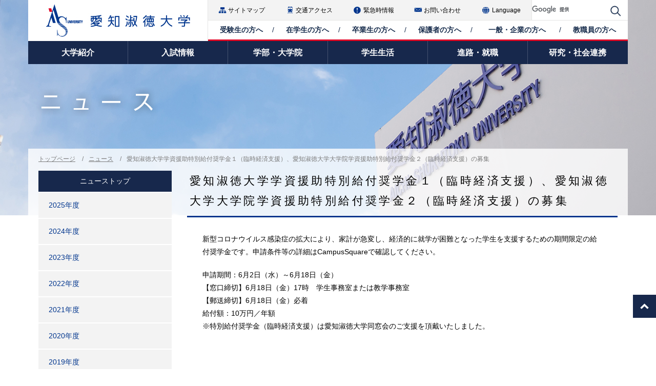

--- FILE ---
content_type: text/html
request_url: https://www.aasa.ac.jp/news/ad2021/006581.html
body_size: 6468
content:
<!DOCTYPE html>
<html lang="ja">
<head>
<meta charset="UTF-8">
<title>愛知淑徳大学学資援助特別給付奨学金１（臨時経済支援）、愛知淑徳大学大学院学資援助特別給付奨学金２（臨時経済支援）の募集｜愛知淑徳大学</title>
<meta name="description" content="愛知淑徳大学のニュースを掲載します。愛知淑徳大学学資援助特別給付奨学金１（臨時経済支援）、愛知淑徳大学大学院学資援助特別給付奨学金２（臨時経済支援）の募集">
<meta name="keywords" content="愛知淑徳大学,Aichi Shukutoku University,淑徳,愛知,私立,大学,名古屋,星ヶ丘,長久手,ASU">
<meta name="viewport" content="width=device-width,initial-scale=1.0">
<meta http-equiv="X-UA-Compatible" content="IE=edge">
<meta name="robots" content="noydir,noodp">
<meta name="author" content="愛知淑徳大学,AICHI SHUKUTOKU UNIVERSITY">
<meta name="copyright" content="愛知淑徳大学,AICHI SHUKUTOKU UNIVERSITY">
<!-- Google Tag Manager -->
<script>(function(w,d,s,l,i){w[l]=w[l]||[];w[l].push({'gtm.start':
new Date().getTime(),event:'gtm.js'});var f=d.getElementsByTagName(s)[0],
j=d.createElement(s),dl=l!='dataLayer'?'&l='+l:'';j.async=true;j.src=
'https://www.googletagmanager.com/gtm.js?id='+i+dl;f.parentNode.insertBefore(j,f);
})(window,document,'script','dataLayer','GTM-TXF2FGW');</script>
<!-- End Google Tag Manager -->
<link rel="stylesheet" href="/css/font-awesome.min.css">
<link rel="stylesheet" href="/css/common.css">
<link rel="stylesheet" href="/css/style.css?250418">
<link rel="stylesheet" href="/css/pc.css?250403" media="print, screen and (min-width:768px)">
<link rel="stylesheet" href="/css/sp.css?240513" media="screen and (max-width:767px)">
<link rel="stylesheet" href="/css/slick.css">
<link rel="stylesheet" href="/css/slick-theme.css">
<script src="/js/jquery.min.js"></script>
<script src="/js/jquery.page-scroller.js"></script>
<script src="/js/jquery.easing-1.3.pack.js"></script>
<script src="/js/jquery.hoverIntent.minified.js"></script>
<script src="/js/jquery.carouFredSel.js"></script>
<script src="/js/slick.js"></script>
<script src="/js/common.js?251127"></script>
<!--[if lt IE 9]>
<script src="/js/ie.js"></script>
<![endif]-->

</head>
<body id="news" class="news">
<!-- Google Tag Manager (noscript) -->
<noscript><iframe src="https://www.googletagmanager.com/ns.html?id=GTM-TXF2FGW"
height="0" width="0" style="display:none;visibility:hidden"></iframe></noscript>
<!-- End Google Tag Manager (noscript) -->
<div id="header">
<div class="inner absolute">
<div id="logo"><a href="../../"><img src="../../img/common/img_logo.jpg" alt="愛知淑徳大学"></a></div>
<p id="english"><a href="../../english/" target="_blank">English</a></p>
<p id="menu-open" class="fa fa-bars"></p>
<div id="nav-wrap">
<ul id="user-nav">
<li id="user-nav01"><a href="/examinee/" class="fa-angle-right"><span>受験生の方へ</span></a></li>
<li id="user-nav02"><a href="/student/" class="fa-angle-right"><span>在学生の方へ</span></a></li>
<li id="user-nav03"><a href="/graduate/" class="fa-angle-right"><span>卒業生の方へ</span></a></li>
<li id="user-nav04"><a href="/guardian/" class="fa-angle-right"><span>保護者の方へ</span></a></li>
<li id="user-nav05"><a href="/society/" class="fa-angle-right"><span>一般・企業の方へ</span></a></li>
<li id="user-nav06"><a href="/teacher/" class="fa-angle-right"><span>教職員の方へ</span></a></li>
</ul>

<div id="g-nav">
<ul class="main-nav">
<li id="g-nav01">
<a href="/guidance/"><span>大学紹介</span></a>
<div class="sub-nav">
<div class="image">
<img src="/img/common/img_gnav-guidance.jpg" alt="大学紹介">
<p><a href="/guidance/">大学紹介トップ</a></p>
</div>
<div class="sub-list-wrap">
<div class="list-box" id="sub-nav-guidance01">
<p class="title">大学概要</p>
<ul>
<li><a href="/guidance/about/">大学概要</a></li>
<li><a href="/guidance/about/vision.html">大学理念</a></li>
<li><a href="/guidance/about/history.html">大学の歴史と沿革</a></li>
<li><a href="/guidance/about/policy.html">教育姿勢・方針</a></li>
<li><a href="/guidance/about/student.html">学生数</a></li>
</ul>
<ul>
<li><a href="/guidance/about/organization.html">大学組織</a></li>
<li><a href="/guidance/about/mark.html">大学ロゴマーク</a></li>
<li><a href="/guidance/about/song.html">大学歌</a></li>
</ul>
</div>
<div class="list-box" id="sub-nav-guidance02">
<p class="title">学長室</p>
<ul>
<li><a href="/guidance/rector/">学長室</a></li>
<li><a href="/guidance/rector/profile.html">プロフィール</a></li>
<!--
<li><a href="/guidance/rector/univ_news.html">大学だより 他</a></li>
-->
<li><a href="/guidance/rector/visitor/">学長室のお客様</a></li>
</ul>
<ul>
<!--
<li><a href="/guidance/rector/prize.html">受賞歴</a></li>
-->
<li><a href="/guidance/rector/an_address/">式辞</a></li>
</ul>
</div>
<div class="list-box" id="sub-nav-guidance03">
<p class="title">その他</p>
<ul>
<li><a href="/gakuen/" target="_blank">愛知淑徳学園の歴史と沿革</a><img alt="別ウィンドウで開きます。" src="/img/common/icon_blank01.gif" class="blank"></li>
<li><a href="/guidance/efforts/">大学の取り組み</a></li>
<li><a href="/guidance/campus_guide/">キャンパスガイド</a></li>
<li><a href="/guidance/public_info/">情報公開</a></li>
<li><a href="/saiyo/">教職員採用情報</a></li>
</ul>
</div>
</div>
</div>
</li>
<li id="g-nav02">
<a href="/examination/"><span>入試情報</span></a>
<div class="sub-nav">
<div class="image">
<img src="/img/common/img_gnav-examination.jpg" alt="入試情報">
<p><a href="/examination/">入試情報トップ</a></p>
</div>
<div class="sub-list-wrap">
<div class="list-box" id="sub-nav-examination01">
<p class="title">入試情報</p>
<ul>
<li><a href="/examination/">入試情報</a></li>
<li><a href="/examination/policy/">アドミッション・ポリシー</a></li>
<!--<li><a style="pointer-events:none; cursor:default; text-decoration:none!important; color:#000000;">学部入試</a></li>-->
<li><a href="/welcome/exam/" target="_blank">学部入試</a><img alt="別ウィンドウで開きます。" src="/img/common/icon_blank01.gif" class="blank"></li>
<!--li><a href="/examination/special_selection.html">特別選抜入試</a></li-->
</ul>
<ul>
<!--<li><a style="pointer-events:none; cursor:default; text-decoration:none!important; color:#000000;">編入学試験</a></li>-->
<li><a href="/welcome/exam/" target="_blank">編入学試験</a><img alt="別ウィンドウで開きます。" src="/img/common/icon_blank01.gif" class="blank"></li>
<li><a href="/examination/gra_exam/">大学院入試</a></li>
<!--<li><a href="/examination/gra_exam2020/">大学院入試（2020年度）</a></li>-->
<li><a href="/examination/gist.html">入学試験要項</a></li>
<!--<li><a style="pointer-events:none; cursor:default; text-decoration:none!important; color:#000000;">高等学校等コード表</a></li>-->
<!--<li><a href="/examination/code.html">高等学校等コード表</a></li>-->
</ul>
</div>
</div>
</div>
</li>
<li id="g-nav03">
<a href="/faculty/"><span>学部・大学院</span></a>
<div class="sub-nav">
<div class="image">
<img src="/img/common/img_gnav-faculty.jpg" alt="学部・大学院">
<p><a href="/faculty/">学部・大学院トップ</a></p>
</div>
<div class="sub-list-wrap">
<div class="list-box" id="sub-nav-faculty01">
<p class="title">学部・大学院</p>
<ul>
<li><a href="/faculty/department/">学部（2026年度）</a></li>
<li><a href="/faculty/department/literature/">文学部</a></li>
<li><a href="/faculty/department/education/">教育学部</a></li>
<li><a href="/faculty/department/human/">人間情報学部</a></li>
<li><a href="/faculty/department/psychology/">心理学部</a></li>
<li><a href="/faculty/department/creation_expression/">創造表現学部</a></li>
<li><a href="/faculty/department/architecture/">建築学部</a></li>
</ul>
<ul>
<li><a href="/faculty/department/health/">健康医療科学部</a></li>
<li><a href="/faculty/department/nutrition/">食健康科学部</a></li>
<li><a href="/faculty/department/welfare/">福祉貢献学部</a></li>
<li><a href="/faculty/department/communication/">交流文化学部</a></li>
<li><a href="/faculty/department/business/">ビジネス学部</a></li>
<li><a href="/faculty/department/global_communication/">グローバル・コミュニケーション学部</a></li>
</ul>
<ul>
<li><a href="/faculty/department2025/">学部（2025年度以前）</a></li>
<li><a href="/faculty/graduate/">大学院（2026年度）</a></li>
</ul>
</div>
<div class="list-box" id="sub-nav-faculty02">
<p class="title">その他</p>
<ul>
<li><a href="/faculty/system/">学修の全体像</a></li>
<li><a href="/faculty/foreign/">留学生別科</a></li>
<li><a href="/faculty/kamoku/">科目等履修生・聴講生・<br>
大学院研究生</a></li>
</ul>
<ul>
<li><a href="/faculty/achievement.html">教員一覧</a></li>
<li><a href="/faculty/campus_correlation/">学部・大学院とキャンパス相関</a></li>
</ul>
</div>
</div>
</div>
</li>
<li id="g-nav04">
<a href="/life/"><span>学生生活</span></a>
<div class="sub-nav">
<div class="image">
<img src="/img/common/img_gnav-life.jpg" alt="学生生活">
<p><a href="/life/">学生生活トップ</a></p>
</div>
<div class="sub-list-wrap">
<div class="list-box" id="sub-nav-life01">
<p class="title">学生生活</p>
<ul>
<li><a href="/life/support/">学生生活</a></li>
<li><a href="/life/support/fac/">学年暦</a></li>
<li><a href="/life/support/restricted.html">入学試験実施に伴う<br>学内立入禁止日程</a></li>
<li><a href="/life/support/guidepost/">学生生活の指針<br>（GUIDEPOST）</a></li>
<li><a href="/life/support/policy/">学生支援の方針と<br>サポート体制</a></li>
<li><a href="/life/support/summary/">履修・授業関連</a></li>
<li><a href="/life/support/kyugakutaigaku/">休学・復学・退学</a></li>
<li><a href="/life/support/bousai/">防災関連</a></li>
</ul>
<ul>
<li><a href="/life/support/certificate/">証明書発行</a></li>
<li><a href="/life/support/bus/">スクールバスなど</a></li>
<li><a href="/life/support/housing/">アパート・マンション・下宿</a></li>
<li><a href="/life/support/dining.html">食堂・売店など</a></li>
<li><a href="/life/support/sports/">体育施設について</a></li>
<li><a href="/life/support/museum.html">メンバーシップ契約美術館・博物館</a></li>
<li><a href="/life/support/ssh/">ハラスメント防止について</a></li>
<li><a href="/life/support/drug/">学生生活上の注意事項</a></li>
<!-- <li><a href="/life/support/warning.html">暴風警報発令等緊急時の授業・試験について</a></li> -->
</ul>
</div>
<div class="list-box" id="sub-nav-life02">
<p class="title">その他</p>
<ul>
<li><a href="/life/scholarship/gakunoukin/">学納金</a></li>
<li><a href="/life/scholarship/loan/">奨学金・教育ローン</a></li>
<li><a href="/life/international/">国際交流・留学</a></li>
<li><a href="/life/club/">課外活動</a></li>
</ul>
<ul>
<li><a href="/life/volunteer/">ボランティア活動</a></li>
<li><a href="/life/equipment/">施設・設備</a></li>
<li><a href="/life/festival/">大学祭（淑楓祭）</a></li>
</ul>
</div>
</div>
</div>
</li>
<li id="g-nav05">
<a href="/cource/"><span>進路・就職</span></a>
<div class="sub-nav">
<div class="image">
<img src="/img/common/img_gnav-cource.jpg" alt="進路・就職">
<p><a href="/cource/">進路・就職トップ</a></p>
</div>
<div class="sub-list-wrap">
<div class="list-box" id="sub-nav-cource01">
<p class="title">進路・就職</p>
<ul class="cource_1">
<li><a href="/cource/">進路・就職</a></li>
<li><a href="/cource/career/">キャリア教育</a></li>
<li><a href="/cource/internship/">キャリア支援</a></li>
<!--<li><a href="/cource/voice/">就職VOICE！</a></li>-->
</ul>
<ul class="cource_2">
<li><a href="https://www2.kyujin-navi.com/sp22/" target="_blank">ASキャリアナビ（学生専用）</a><img alt="別ウィンドウで開きます。" src="/img/common/icon_blank01.gif" class="blank"></li>
<!--
<li><a href="https://www2.kyujin-navi.com/gakugai/00022" target="_blank">ASキャリアナビ（学外からアクセス）</a><img alt="別ウィンドウで開きます。" src="/img/common/icon_blank01.gif" class="blank"></li>
-->
<!--<li><a href="http://evoice.s-walker.net/2014/voice/top/990" target="_blank">OB・OGマッチングサイト</a><img alt="別ウィンドウで開きます。" src="/img/common/icon_blank01.gif" class="blank"></li>-->
</ul>
</div>
</div>
</div>
</li>
<li id="g-nav06">
<a href="/lab/"><span>研究・社会連携</span></a>
<div class="sub-nav">
<div class="image">
<img src="/img/common/img_gnav-lab.jpg" alt="研究・社会連携">
<p><a href="/lab/">研究・社会連携トップ</a></p>
</div>
<div class="sub-list-wrap">
<div class="list-box" id="sub-nav-lab01">
<p class="title">公開講座</p>
<ul>
<li><a href="/lab/extension/">公開講座</a></li>
<li><a href="/lab/extension/current.html">現在募集中の講座</a></li>
<li><a href="/lab/extension/notice.html">公開講座受講に関するご案内</a></li>
<li><a href="/lab/extension/select.php">公開講座受講申込</a></li>
<li><a href="/lab/extension/archive.html">過去の公開講座</a></li>
<li><a href="/lab/extension/request.php">公開講座・資料請求</a></li>
<li><a href="/lab/extension/warning_info.html">暴風警報・地震に関するご案内</a></li>
</ul>
</div>
<div class="list-box" id="sub-nav-lab02">
<p class="title">施設・研究所</p>
<ul>
<li><a href="/lab/institution/">施設・研究所</a></li>
<li><a href="/lab/institution/extension.html">エクステンション部門</a></li>
<li><a href="/lab/institution/library.html">図書館</a></li>
<li><a href="/lab/institution/international.html">国際交流センター</a></li>
<li><a href="/lab/institution/ccc.html">コミュニティ・コラボレーションセンター</a></li>
<li><a href="/lab/institution/career.html">キャリアセンター</a></li>
</ul>
<ul>
<li><a href="/lab/institution/iec.html">AI・データサイエンス教育センター</a></li>
<li><a href="/lab/institution/lectureship.html">教職・司書・学芸員教育センター</a></li>
<li><a href="/lab/institution/gakushu.html">学修・教育支援センター</a></li>
<li><a href="/lab/institution/kaikei.html">会計教育部門</a></li>
<li><a href="/lab/institution/igws.html">ダイバーシティ共生センター</a></li>
<li><a href="/lab/institution/student_cnf/">学生相談室</a></li>
<li><a href="/lab/institution/health/ho_index.html">保健管理室</a></li>
</ul>
<ul>
<li><a href="/lab/institution/clinic.html">愛知淑徳大学クリニック</a></li>
<li><a href="/lab/institution/mental.html">心理臨床相談室</a></li>
<li><a href="/lab/institution/ihouse.html">国際交流会館（アイハウス）</a></li>
<li><a href="/lab/institution/nursery.html">AS保育室</a></li>
<li><a href="/lab/institution/global_lounge.html">Global Lounge（グローバルラウンジ）</a></li>
</ul>
</div>
</div>
</div>
</li>
</ul>
</div>

<div id="hdr-nav">
<ul>
<!--<li class="request"><a href="/request/">資料・出願書類請求</a></li>-->
<li class="sitemap"><a href="/map/sitemap.html">サイトマップ</a></li>
<li class="map"><a href="/guidance/campus_guide/map.html">交通アクセス</a></li>
<li class="emergency"><a href="/emergency/">緊急時情報</a></li>
<li class="inquiry"><a href="/inquiry/">お問い合わせ</a></li>
<li class="english"><a href="/admissionsportal/" target="_blank">Language</a></li>
</ul>
<div id="search-box">
<!--
<form action="/cgi-bin/search/estseek.cgi" method="get" target="_blank" id="formSearch">
<input name="phrase" type="text" onfocus="if (this.value == 'サイト内検索') this.value = '';" onblur="if (this.value == '') this.value = 'サイト内検索';" value="サイト内検索" id="searchField"><input type="submit" name="submit" value="検索" id="searchingButton">
</form>
-->
<script>
(function() {
var cx = '005921553219544722229:z5l4fhdxpqk';
var gcse = document.createElement('script');
gcse.type = 'text/javascript';
gcse.async = true;
gcse.src = 'https://cse.google.com/cse.js?cx=' + cx;
var s = document.getElementsByTagName('script')[0];
s.parentNode.insertBefore(gcse, s);
})();
</script>
<gcse:searchbox-only resultsUrl="/sitesearch.html"></gcse:searchbox-only>
</div>
<div id="other-site">
<!--<div class="btn"></div>-->
<ul>
<!--<li id="other-official">
<div class="image"><img src="/img/common/img_other-official.png" alt="公式サイト"></div>
<p class="txt"><span>伝統は、たちどまらない。<br></span>
愛知淑徳大学</p>
<p class="link"><a href="/">公式サイト</a></p>
</li>-->
<li id="other-asnavi"><a href="/welcome/" target="_blank"><img src="/img/common/sp_navi.png" alt="愛知淑徳大学受験生応援サイト　AS NAVI" /></a></li>
<li id="other-aspress"><a href="/live/" target="_blank"><img src="/img/common/sp_live.png" alt="愛知淑徳大学活動情報サイト　AS LIVE!" /></a></li>
</ul>
</div>
</div>

</div>
<p id="menu-close"><span>閉じる</span></p>
</div>
<div id="main-visual">
<h1><img src="../../img/news/h_pagetitle.png" alt="ニュース"></h1>
</div>
</div>
<div id="contents">
<div class="inner">
<div id="contents-block">
<ul class="breadcrumb">
<li><a href="../../">トップページ</a></li>
<li><a href="../">ニュース</a></li>
<li>愛知淑徳大学学資援助特別給付奨学金１（臨時経済支援）、愛知淑徳大学大学院学資援助特別給付奨学金２（臨時経済支援）の募集</li>
</ul>
<div id="main-contents">
<h2>愛知淑徳大学学資援助特別給付奨学金１（臨時経済支援）、愛知淑徳大学大学院学資援助特別給付奨学金２（臨時経済支援）の募集</h2>
<p>新型コロナウイルス感染症の拡大により、家計が急変し、経済的に就学が困難となった学生を支援するための期間限定の給付奨学金です。申請条件等の詳細はCampusSquareで確認してください。</p>
<p>申請期間：6月2日（水）～6月18日（金）<br>
【窓口締切】6月18日（金）17時　学生事務室または教学事務室<br>
【郵送締切】6月18日（金）必着　<br>
給付額：10万円／年額<br>
※特別給付奨学金（臨時経済支援）は愛知淑徳大学同窓会のご支援を頂戴いたしました。</p>
</div>
<div id="side-nav">
<h2><a href="/news/">ニューストップ</a></h2>

<ul class="parents-list">
<li><a href="/news/ad2025/" title="2025年度">2025年度</a></li>



<li><a href="/news/ad2024/" title="2024年度">2024年度</a></li>



<li><a href="/news/ad2023/" title="2023年度">2023年度</a></li>



<li><a href="/news/ad2022/" title="2022年度">2022年度</a></li>



<li><a href="/news/ad2021/" title="2021年度">2021年度</a></li>



<li><a href="/news/ad2020/" title="2020年度">2020年度</a></li>



<li><a href="/news/ad2019/" title="2019年度">2019年度</a></li>
</ul>

</div>

</div>
<ul class="breadcrumb">
<li><a href="../../">トップページ</a></li>
<li><a href="../">ニュース</a></li>
<li>愛知淑徳大学学資援助特別給付奨学金１（臨時経済支援）、愛知淑徳大学大学院学資援助特別給付奨学金２（臨時経済支援）の募集</li>
</ul>
</div>
<div id="bottom-totop"><a href="#header"><img src="../../img/common/icon_bottom-totop.png" alt=""></a></div>
</div>
<div id="footer">
<div id="top-box" class="inner">
<div id="ftr-menu-wrap">
<h2><a href="/"><img src="/img/common/h_footer-logo.png" alt="愛知淑徳大学"></a></h2>
<ul>
<li><a href="/gakuen/" target="_blank">愛知淑徳学園<img alt="別ウィンドウで開きます。" src="/img/common/icon_blank05.gif" class="blank"></a></li>
<li><a href="http://www.aichishukutoku-h.jp/" target="_blank">愛知淑徳中学校・高等学校<img alt="別ウィンドウで開きます。" src="/img/common/icon_blank05.gif" class="blank"></a></li>
<!--<li><a href="https://www2.aasa.ac.jp/alumni/" target="_blank">愛知淑徳大学同窓会『桜楓会』<img alt="別ウィンドウで開きます。" src="/img/common/icon_blank05.gif" class="blank"></a></li>-->
</ul>
</div>
<div id="campus-wrap">
<dl class="campus" id="nagakute">
<dt>長久手キャンパス</dt>
<dd>〒480-1197 愛知県長久手市片平二丁目9<br>
<a href="tel:0561624111" class="telnum">TEL（0561）62-4111（代表）</a>
<ul class="faculty">
<li><a href="/faculty/department/literature/">文学部</a></li>
<li><a href="/faculty/department/education/">教育学部</a></li>
<li><a href="/faculty/department/human/">人間情報学部</a></li>
<li><a href="/faculty/department/psychology/">心理学部</a></li>
<li><a href="/faculty/department/creation_expression/">創造表現学部</a></li>
<li><a href="/faculty/department/architecture/">建築学部</a></li>
<li><a href="/faculty/department/health/">健康医療科学部</a></li>
<li><a href="/faculty/department/nutrition/">食健康科学部</a></li>
<li><a href="/faculty/department/welfare/">福祉貢献学部</a></li>
<li><a class="blank" href="/clinic/" target="_blank">愛知淑徳大学クリニック<img alt="別ウィンドウで開きます。" src="/img/common/icon_blank01.gif" class="blank"></a></li>
</ul>
</dd>
</dl>
<dl class="campus" id="hoshigaoka">
<dt>星が丘キャンパス</dt>
<dd>〒464-8671 名古屋市千種区桜が丘23<br>
<a href="tel:0527811151" class="telnum">TEL（052）781-1151（代表）</a>
<ul class="faculty">
<li><a href="/faculty/department/communication/">交流文化学部</a></li>
<li><a href="/faculty/department/business/">ビジネス学部</a></li>
<li><a href="/faculty/department/global_communication/">グローバル・コミュニケーション学部</a></li>
</ul>
</dd>
</dl>
<div id="juaa">
<a href="/guidance/efforts/accreditation.html"><img src="/img/common/img_juaa.png" alt="JUAA"></a>
</div>
</div>
</div>
<hr class="none">
<div id="bottom-box">
<ul id="ftr-nav" class="inner">
<li><a href="/info/about.html" class="fa-angle-right">このサイトについて</a></li>
<li><a href="/privacy/" class="fa-angle-right">個人情報保護・情報セキュリティについて</a></li>
<li><a href="/saiyo/" class="fa-angle-right">教職員採用情報</a></li>
<li><a href="https://csweb.aasa.ac.jp/campusweb/" target="_blank" class="fa-angle-right">CampusSquare</a></li>
<li><a href="https://outlook.office.com/mail/" target="_blank" class="fa-angle-right">Webメール（Office365）</a></li>
<li><a href="https://www.anpiguard.jp/asu/anpiweb/login/login.aspx" target="_blank" class="fa-angle-right">安否確認</a></li>
</ul>
<hr>
<p id="copyright" class="inner">Copyright &copy; Aichi Shukutoku University. All rights reserved.</p>
</div>
</div>


</body>
</html>

--- FILE ---
content_type: text/css
request_url: https://www.aasa.ac.jp/css/common.css
body_size: 994
content:
@charset "UTF-8";
html,
body,
div,
span,
applet,
object,
iframe,
h1,
h2,
h3,
h4,
h5,
h6,
p,
blockquote,
pre,
a,
abbr,
acronym,
address,
big,
cite,
code,
del,
dfn,
em,
img,
ins,
kbd,
q,
s,
samp,
small,
strike,
strong,
sub,
/*sup,*/
tt,
var,
b,
u,
i,
center,
dl,
dt,
dd,
ol,
ul,
li,
fieldset,
form,
label,
legend,
table,
caption,
tbody,
tfoot,
thead,
tr,
th,
td,
article,
aside,
canvas,
details,
embed,
figure,
figcaption,
footer,
header,
hgroup,
menu,
nav,
output,
ruby,
section,
summary,
time,
mark,
audio,
video {
	margin: 0;
	padding: 0;
	border: 0;
	font-weight: normal;
	font-size: 100%;
	vertical-align: baseline;
}

article,
aside,
details,
figcaption,
figure,
footer,
header,
hgroup,
menu,
nav,
section {
	display: block;
}

html {
	width: auto;
	height: 100%;
	font-size: 62.5%;
	overflow-y: scroll;
	-webkit-text-size-adjust: 100%;
	margin: 0;
	padding: 0;
}

blockquote,
q {
	quotes: none;
}

blockquote:before,
blockquote:after,
q:before,
q:after {
	content: '';
	content: none;
}

input,
textarea {
	margin: 0;
	padding: 0;
}

ol,
ul {
	list-style: none;
}

table {
	border-collapse: collapse;
	border-spacing: 0;
}

caption,
th {
	text-align: left;
}

a:visited {
	color: #84008C;
}

a:focus {
	outline: none;
}

img {
	max-width: 100%;
	height: auto;
	vertical-align: top;
}

body {
	width: auto;
	min-width: 320px;
/*	height: 100%;*/
	font-family: "ヒラギノ角ゴ Pro W3","Hiragino Kaku Gothic Pro","メイリオ",Meiryo,sans-serif;
	font-size: 14px;
/*	font-size: 12px;*/
	color: #000000;
	background: #FFFFFF;
	line-height: 1.8;
	margin: 0;
	padding: 0;
}

a {
	color: #00358d;
	text-decoration: none;
}
b,
strong {
	font-weight: bold;
}

@font-face {
	font-family: 'FontAwesome';
	src: url("/fonts/fontawesome-webfont.eot?v=4.0.3");
	src: url("/fonts/fontawesome-webfont.eot?#iefix&v=4.0.3") format("embedded-opentype"), url("/fonts/fontawesome-webfont.woff?v=4.0.3") format("woff"), url("/fonts/fontawesome-webfont.ttf?v=4.0.3") format("truetype"), url("/fonts/fontawesome-webfont.svg?v=4.0.3#fontawesomeregular") format("svg");
	font-weight: normal;
	font-style: normal;
}
small{
	font-size:smaller;
}


--- FILE ---
content_type: text/css
request_url: https://www.aasa.ac.jp/css/style.css?250418
body_size: 23948
content:
@charset "UTF-8";
.fa-angle-right,
.fa-times,
.fa-angle-down,
.fa-minus {
  position: relative;
}
.fa-angle-right:before,
.fa-times:before,
.fa-angle-down:before,
.fa-minus:before {
  position: absolute;
  font-family: FontAwesome;
  -webkit-font-smoothing: antialiased;
  -moz-osx-font-smoothing: grayscale;
}
.ImgL,
.ImgR {
	border: 1px #E0E0E0 solid;
	padding: 3px;
}

div.ImgL,
div.ImgR {
	border: none;
	text-align: center;
}
div.ImgL img,
div.ImgR img {
	border: 1px #E0E0E0 solid;
	padding: 3px;
}

.ImgC img {
	border: 1px #E0E0E0 solid;
	padding: 3px;
}

.TxtL {
	text-align: left;
}

.TxtR {
	text-align: right;
}

.TxtC {
	text-align: center;
}

.txt-center {
	text-align: center;
}

.indent1 {
	text-indent: -1em;
}

.indent15 {
    text-indent: -1.5em !important;
    padding-left: 1.5em !important;
}

.indentAttention01 {
	display: flex;
}

.ColorR {
	color: #DF0024;
}

.ColorG {
	color: #018D60;
}

.m_top08 {
	margin-top: 8px;
}

.cf:after {
	content: '';
	display: block;
	clear: both;
	height: 0;
}

hr {
	display: none;
}
hr.show {
	display: block;
	border-color: #CCCCCC;
	border-style: solid;
	border-width: 1px 0 0;
	clear: both;
	height: 1px;
	margin: 20px 0 0;
}

.disc li {
	position: relative;
	padding-left: 20px;
}
.disc li:before {
	position: absolute;
	left: 0;
	top: 0.7em;
	display: block;
	width: 4px;
	height: 4px;
	background: #00358d;
	content: '';
}

.other {
	margin-left: 1.0em;
}
.other li {
	position: relative;
	padding-left: 3px;
}
.other li span {
	position: absolute;
	left: -1em;
	top: 0;
}

.other02 li {
	position: relative;
	padding-left: 3.5em;
}
.other02 li span {
	position: absolute;
	left: 0;
	top: 0;
}

.num02 li {
	position: relative;
	padding: 0 0 0 40px;
}
.num02 li span {
	position: absolute;
	left: 0;
	top: 0;
	display: block;
	width: 25px;
	height: 25px;
	background: #00358d;
	color: #FFFFFF;
	line-height: 25px;
	text-align: center;
}
.num02 li strong {
	color: #00358d;
}
body.privacy .num02 li {
	padding: 0 0 0 4.0em;
}
body.privacy .num02 li span {
	width: 3.5em;
	height: auto;
	background: none;
	color: #000000;
	line-height: 1.8;
}

.num03 {
	margin-left: 12em;
}
.num03 li {
	position: relative;
	padding-left: 3px;
}
.num03 li span {
	position: absolute;
	left: -12em;
	top: 0;
}
body.privacy .num03 {
	margin-left: 4.0em;
}
body.privacy .num03 li span {
	display: block;
	left: -4em;
	width: 3.5em;
	text-align: center;
}

.arrow li a {
	background: url("/img/common/icon_linkarrow03.png") no-repeat 0 0.4em;
	padding-left: 10px;
}
.arrow li a.inner-blank {
	background: url("/img/common/icon_blank01.gif") no-repeat 0 0.5em;
}
.arrow li a.inner-blank:before {
	background: none;
}
.arrow li a.outer-blank {
	background: url("/img/common/icon_blank04.gif") no-repeat 0 0.5em;
}
.arrow li a.outer-blank:before {
	background: none;
}
.arrow li .no-icon a {
	background: none;
	padding: 0;
}
.arrow .fa-angle-right {
	padding-left: 15px;
}
.arrow .fa-angle-right:before {
	left: 0;
}
#PageNavi .arrow a {
	background: url("/img/common/icon_pagelink01.png") no-repeat 0 0.6em;
	padding-left: 13px;
}

.arrow02 li a {
	display: block;
	background: url("/img/common/icon_pagelink01.png") no-repeat 0 0.6em;
	padding-left: 13px;
}

.decimal01 {
	list-style: decimal outside;
}
.decimal01 li {
	margin-left: 20px;
}
.med02 .decimal01 li {
	font-weight: bold;
}
.med02 .decimal01 li + li {
	padding-top: 15px;
}
.med02 .decimal01 li span {
	font-weight: normal;
}

.decimal02 {
	list-style: decimal outside;
	margin-left: 2.5em;
}

.alpha01 { /* 140722 necmp */
	list-style: lower-alpha outside;
	margin-left: 2.0em;
}


.AccordionPanel .AccordionPanelTab {
	color: #00358d;
	background: url("/img/common/icon_linkarrow03.png") no-repeat 0 6px;
	cursor: pointer;
	padding-left: 10px;
}

.AccordionPanelContent {
	display: none;
}
.AccordionPanel .AccordionPanelTab.icon-q {
	background: none;
	padding: 10px 0 10px 40px;
	position: relative;
	font-weight: bold;
	background-color: #f5f5f5;
	margin-bottom: 2px;
}
.AccordionPanel .AccordionPanelTab.icon-q::before {
	position: absolute;
	top: 10px;
	left: 15px;
	font-weight: bold;
	font-size: 1.6rem;
	color: #00358d;
	content: 'Q.';
}
.AccordionPanelContent.icon-a {
	padding: 10px 0 20px 40px;
	position: relative;
}
.AccordionPanelContent.icon-a::before {
	position: absolute;
	top: 10px;
	left: 15px;
	font-weight: bold;
	font-size: 1.6rem;
	color: #aaa;
	content: 'A.';
}
/* リンクアイコン */
.inner-blank {
	position: relative;
}
.inner-blank:before {
	position: absolute;
	display: block;
	width: 8px;
	height: 8px;
	background: url("/img/common/icon_blank01.gif");
	content: '';
}

.outer-blank {
	position: relative;
}
.outer-blank:before {
	position: absolute;
	display: block;
	width: 8px;
	height: 7px;
	background: url("/img/common/icon_blank04.gif");
	content: '';
}

.pdf-link {
	background: url("/img/common/icon_pdf01.png") no-repeat left center !important;
	padding-left: 15px !important;
}

.excel-link {
	background: url("/img/common/icon_excel01.png") no-repeat left center;
	padding-left: 15px;
}

.link-square a {
	position: relative;
	padding-left: 20px;
}
.link-square a:before {
	position: absolute;
	left: 0;
	top: 0;
	content: '■';
	text-decoration: none;
}

.blank {
	vertical-align: middle;
	padding-left: 5px;
}

a.arrow {
	background: url("/img/common/icon_linkarrow03.png") no-repeat 0 0.4em;
	padding-left: 10px;
}

/* table */
.tbl01,
.tbl02,
.tbl06,
.tblsp,
.lecture {
	position: relative;
	width: 100%;
	background: #d6d6d6 url("/img/common/bg_dot02.gif") repeat-x left top;
	border-collapse: separate;
	border-spacing: 1px;
	margin: 35px 0 0;
	padding: 5px 0 0;
}
.tbl01 th,
.tbl02 th,
.tbl06 th,
.tblsp th,
.lecture th {
	background: #E7EFFA;
	border: 2px #FFFFFF solid;
	color: #00358d;
	font-weight: bold;
	line-height: 1.4;
	text-align: center;
	vertical-align: middle;
	padding: 15px 10px;
}
.tbl01 th.noborder-double-wrap,
.tbl02 th.noborder-double-wrap,
.tbl06 th.noborder-double-wrap,
.tblsp th.noborder-double-wrap,
.lecture th.noborder-double-wrap {
	padding: 15px 0;
}
.tbl01 th.noborder-double-wrap > div,
.tbl02 th.noborder-double-wrap > div,
.tbl06 th.noborder-double-wrap > div,
.tblsp th.noborder-double-wrap > div,
.lecture th.noborder-double-wrap > div {
	width: 100%;
}
.tbl01 th.noborder-double-wrap > div span,
.tbl02 th.noborder-double-wrap > div span,
.tbl06 th.noborder-double-wrap > div span,
.tblsp th.noborder-double-wrap > div span,
.lecture th.noborder-double-wrap > div span {
	float: left;
	display: block;
	width: 50%;
	font-weight: bold;
	text-align: center;
}
.tbl01 th.noborder-double-wrap > div:after,
.tbl02 th.noborder-double-wrap > div:after,
.tbl06 th.noborder-double-wrap > div:after,
.tblsp th.noborder-double-wrap > div:after,
.lecture th.noborder-double-wrap > div:after {
	content: '';
	display: block;
	clear: both;
	height: 0;
}
.tbl01 td,
.tbl02 td,
.tbl06 td,
.tblsp td,
.lecture td {
	background: #FFFFFF;
	vertical-align: middle;
	padding: 15px 10px;
}
.tbl01 .bg-dark,
.tbl02 .bg-dark,
.tbl06 .bg-dark,
.tblsp .bg-dark,
.lecture .bg-dark {
	background: #F0F0F0;
	color: #333333;
}
.tbl01 .bg-blue {
	background: #e7effa;
	border: 2px #fff solid;
}
.skil .tbl01 span,
.skil
.tbl02 span,
.skil
.tbl06 span,
.skil
.tblsp span,
.skil
.lecture span {
	background: #C6DEFE;
	padding: 0 0.3em;
}
.tbl01 ol,
.tbl02 ol,
.tbl06 ol,
.tblsp ol,
.lecture ol {
	padding: 0 !important;
}

.type0 th,
.type0 td {
	padding: 5px;
}

.btnList-col2 {
    display: flex;
    flex-wrap: wrap;
}
.btnList-col2_item:nth-child(odd) {
    margin-right: 10px;
}
.btnList-col2_item {
    display: flex;
    align-items: center;
    width: calc((100% - 30px * (2 - 1)) / 2);
    margin: 0;
}
.btnList-col1_item {
    display: flex;
    align-items: center;
    width: 100%;
    margin: 0;
}
p.btnList-col2_item,
p.btnList-col1_item {
	display:block;	
}
p.btnList-col2_item a,
p.btnList-col1_item a {
	display:block;
}
p.btnList-col2_item a:nth-child(n+2),
p.btnList-col1_item a:nth-child(n+2) {
	margin-top:15px;
}
.btnList-col2_item.btn,
.btnList-col1_item.btn {
	position: relative;
	margin: 20px auto;
	padding:20px 40px 20px 20px;
	border:3px solid #bf0000;
	color: #bf0000;
	box-sizing:border-box;
}
.btnList-col2_item.btn span,
.btnList-col2_item.btn a,
.btnList-col1_item.btn span,
.btnList-col1_item.btn a {
	font-size:18px;
	font-weight:bold;
	line-height:1.5;
}
.btnList-col2_item.btn span::before,
.btnList-col2_item.btn span::after,
.btnList-col1_item.btn span::before,
.btnList-col1_item.btn span::after {
	position: absolute;
	top: 0;
	bottom: 0;
	right: 0;
	margin: auto;
	content: "";
	vertical-align: middle;
	box-sizing:border-box;
}
.btnList-col2_item.btn span::before,
.btnList-col1_item.btn span::before {
	right: 0;
	width: 30px;
	height: 100%;
	background-color:#bf0000;
}
.btnList-col2_item.btn span::after,
.btnList-col1_item.btn span::after {
	right: 10px;
	width: 10px;
	height: 10px;
	border-top: 3px solid #fff;
	border-right: 3px solid #fff;
	-webkit-transform: rotate(45deg);
	transform: rotate(45deg);
}
#contents .btnList-col2_item.btn-blue,
#contents .btnList-col2_item.btn-blue a {
	border-color:#0066dd;
	color:#0066dd;
}
#contents .btnList-col2_item.btn-blue a.btn-blue_border {
	border-bottom: 1px solid #0066dd;
	padding-bottom: 10px;
	margin-bottom: 10px;
}
#contents .btnList-col2_item.btn-blue span::before {
	background-color:#0066dd;
}
#contents .btnList-col2_item.btn-green,
#contents .btnList-col2_item.btn-green a,
#contents .btnList-col1_item.btn-green,
#contents .btnList-col1_item.btn-green a {
	border-color:#006400;
	color:#006400;
}
#contents .btnList-col2_item.btn-green span::before,
#contents .btnList-col1_item.btn-green span::before {
	background-color:#006400;
}
#contents .btnList-col2_item.btn-orange,
#contents .btnList-col2_item.btn-orange a {
	border-color:#fe7e00;
	color:#fe7e00;
}
#contents .btnList-col2_item.btn-orange span::before {
	background-color:#fe7e00;
}
/*#contents .btnList-col2_item.btn-blue span,
#contents .btnList-col2_item.btn-blue a {
	font-size: 15px
}*/

/*--------------------------------------------------*/
#menu-overlay {
  display: none;
  position: absolute;
  top: 50px;
  width: 100%;
  height: 100%;
  background: rgba(0, 0, 0, 0.8);
  z-index: +2;
}

#header {
	margin: 0 auto;
}
#header * {
	box-sizing: border-box;
}
#header #logo {
	background: #FFFFFF;
	text-align: center;
}
#header #menu-open,
#header #menu-close {
	display: none;
	cursor: pointer;
}
#header #hdr-nav #search-box {
	background: #ffffff;
}
#header #hdr-nav #search-box form.gsc-search-box {
	margin: 0;
}
#header #hdr-nav #search-box table.gsc-search-box {
	margin: 0;
}
#header #hdr-nav #search-box table.gsc-search-box td.gsc-input {
	padding: 0;
	vertical-align: top;
}
#header #hdr-nav #search-box table.gsc-search-box .gsc-input-box {
	border: none!important;
	box-shadow: none;
}
#header #hdr-nav #search-box .gsib_a {
	padding: 0;
}
#header #hdr-nav #search-box input.gsc-search-button,
#header #hdr-nav #search-box input.gsc-search-button:hover,
#header #hdr-nav #search-box input.gsc-search-button:focus,
#header #hdr-nav #search-box button.gsc-search-button,
#header #hdr-nav #search-box button.gsc-search-button:hover,
#header #hdr-nav #search-box button.gsc-search-button:focus {
	margin: 0;
	padding: 20px;
	border: none;
}
#header #hdr-nav #search-box input.gsc-search-button,
#header #hdr-nav #search-box button.gsc-search-button {
	background: #fff url("/img/common/btn_sitesearch.png");
	background-size: 40px 40px;
	width: 40px;
	height: 40px;
}
#header #hdr-nav #search-box button.gsc-search-button svg {
	visibility:hidden;
}
#header #user-nav li a {
	display: block;
}
body.examinee #header #user-nav li#user-nav01 a span {
	text-decoration: underline;
}
body.student #header #user-nav li#user-nav02 a span {
	text-decoration: underline;
}
body.graduate #header #user-nav li#user-nav03 a span {
	text-decoration: underline;
}
body.guardian #header #user-nav li#user-nav04 a span {
	text-decoration: underline;
}
body.society #header #user-nav li#user-nav05 a span {
	text-decoration: underline;
}
body.teacher #header #user-nav li#user-nav06 a span {
	text-decoration: underline;
}
#header #g-nav ul.main-nav > li > a {
	display: block;
}
#header #g-nav ul.main-nav > li > a span {
	display: block;
	font-weight: bold;
}
#header #g-nav ul.main-nav > li .sub-nav {
	display: none;
}
body.guidance #header #g-nav ul.main-nav > li#g-nav01 > a {
	background: #455370;
	color: #ffffff;
	text-decoration: none;
}
body.guidance #header #g-nav ul.main-nav > li#g-nav01 + li span {
	border: none;
}
body.examination #header #g-nav ul.main-nav > li#g-nav02 > a {
	background: #455370;
	color: #ffffff;
	text-decoration: none;
}
body.examination #header #g-nav ul.main-nav > li#g-nav02 + li span {
	border: none;
}
body.faculty #header #g-nav ul.main-nav > li#g-nav03 > a {
	background: #455370;
	color: #ffffff;
	text-decoration: none;
}
body.faculty #header #g-nav ul.main-nav > li#g-nav03 + li span {
	border: none;
}
body.life #header #g-nav ul.main-nav > li#g-nav04 > a {
	background: #455370;
	color: #ffffff;
	text-decoration: none;
}
body.life #header #g-nav ul.main-nav > li#g-nav04 + li span {
	border: none;
}
body.cource #header #g-nav ul.main-nav > li#g-nav05 > a {
	background: #455370;
	color: #ffffff;
	text-decoration: none;
}
body.cource #header #g-nav ul.main-nav > li#g-nav05 + li span {
	border: none;
}
body.lab #header #g-nav ul.main-nav > li#g-nav06 > a {
	background: #455370;
	color: #ffffff;
	text-decoration: none;
}
body.lab #header #g-nav ul.main-nav > li#g-nav06 + li span {
	border: none;
}
body#department #header.literature #main-visual {
	background-image: url("/img/faculty/department/literature/img_main.jpg");
}
body#department #header.human #main-visual {
	background-image: url("/img/faculty/department/human/img_main.jpg");
}
body#department #header.psychology #main-visual {
	background-image: url("/img/faculty/department/psychology/img_main.jpg");
}
body#department #header.media_produce #main-visual {
	background-image: url("/img/faculty/department/media_produce/img_main.jpg");
}
body#department #header.health #main-visual {
	background-image: url("/img/faculty/department/health/img_main.jpg");
}
body#department #header.welfare #main-visual {
	background-image: url("/img/faculty/department/welfare/img_main.jpg");
}
body#department #header.communication #main-visual {
	background-image: url("/img/faculty/department/communication/img_main.jpg");
}
body#department #header.business #main-visual {
	background-image: url("/img/faculty/department/business/img_main.jpg");
}
#header #main-visual {
	position: absolute;
	left: 0;
	width: 100%;
	background: url("/img/common/img_main.jpg") no-repeat center center;
	text-align: center;
	overflow: hidden;
	z-index: -1;
}
body.examinee #header #main-visual {
	background-image: url("/img/examinee/img_main.jpg");
}
body.student #header #main-visual {
	background-image: url("/img/student/img_main.jpg");
}
body.graduate #header #main-visual {
	background-image: url("/img/graduate/img_main.jpg");
}
body.guardian #header #main-visual {
	background-image: url("/img/guardian/img_main.jpg");
}
body.society #header #main-visual {
	background-image: url("/img/society/img_main.jpg");
}
body.teacher #header #main-visual {
	background-image: url("/img/teacher/img_main.jpg");
}
body.guidance #header #main-visual {
	background-image: url("/img/guidance/img_main.jpg");
}
body.examination #header #main-visual {
	background-image: url("/img/examination/img_main.jpg");
}
body.faculty #header #main-visual {
	background-image: url("/img/faculty/img_main.jpg");
}
body.life #header #main-visual {
	background-image: url("/img/life/img_main.jpg");
}
body.cource #header #main-visual {
	background-image: url("/img/cource/img_main.jpg");
}
body.lab #header #main-visual {
	background-image: url("/img/lab/img_main.jpg");
}
body#home #header #main-visual {
	background: none;
}
body#inquiry #header #main-visual {
	background-image: url("/img/inquiry/img_main.jpg");
}
body#request #header #main-visual {
	background-image: url("/img/examination/request/img_main.jpg");
}
body#about.info #header #main-visual {
	background-image: url("/img/info/img_main-about.jpg");
}
body#sitemap #header #main-visual {
	background-image: url("/img/map/img_main-sitemap.jpg");
}
body.privacy #header #main-visual {
	background-image: url("/img/privacy/img_main.jpg");
}
body#guideline #header #main-visual {
	background-image: url("/img/guideline/img_main.jpg");
}
body.prideofblue #header #main-visual {
	background-image: url("/img/prideofblue/img_main.png");
	z-index: 1;
}
body#sitesearch #header #main-visual {
	background-image: url("/img/sitesearch_img_main.jpg");
}
#header #main-visual .inner {
	position: relative;
}
#header #main-visual li {
	display: block;
	width: 100%;
	background: no-repeat center center;
	text-align: left;
}
#header #main-slide li {
	float: left;
	position: relative;
	display: block;
}
#header #main-slide li .image {
	background:#FFFFFF no-repeat center center;
	border: 2px #FFFFFF solid;
}

#header #main-slide .bnr_career {
	background: url("/img/society/bnr_career_bg.jpg") no-repeat center center;
	background-size: cover;
	box-shadow: 0 0 0 2px #fff inset;
	position: relative;
}
/* 
#header #main-slide .bnr_career > p {
	width: 72%;
	margin: 15px 6% 0;
}
#header #main-slide .bnr_career .btn {
	overflow: hidden;
	margin: 0 2%;
	position: absolute;
	bottom: 5px;
}
#header #main-slide .bnr_career .btn p {
	width: 49%;
	float: left;
}
#header #main-slide .bnr_career .btn p:nth-child(1) {
	margin-right: 2%;
}
*/
#header #main-slide .bnr_career .btn {
	position: absolute;
	bottom: 5px;
}
#header #main-slide .bnr_career .btn p:not(:first-of-type) {
	margin-top: 3px;
}

#contents {
	/* top */
	/* 対象者別メニューページ */
	/* 大学紹介 */
	/* 入試情報 */
	/* 学部・大学院 */
	/* 学生生活 */
	/* 研究・社会連携 */
	/* 採用情報 */
	/* Pride of Blue */
	/* 検索結果 */
	/* ページトップリンク */
}
#contents .breadcrumb li {
	display: inline;
	color: #7b7b7b;
}
#contents .breadcrumb li + li:before {
	content: '/';
}
#contents .breadcrumb li a {
	color: #7b7b7b;
	text-decoration: underline;
}
#contents .breadcrumb:after {
	content: '';
	display: block;
	clear: both;
	height: 0;
}
#contents #main-contents h2,
#contents #main-contents .title-wrapper,
#contents #main-contents-wide h2 {
	border-bottom: 3px #00358d solid;
}
#contents #main-contents .num li {
	position: relative;
	padding-left: 2.0em;
}
#contents #main-contents .num li span {
	position: absolute;
	left: 0;
	top: 0;
}
#contents #main-contents .lead-area strong {
	color: #00358d;
	font-size: 16px;
}
#contents #main-contents #QuickNavi li,
#contents #main-contents .icon li {
	display: block;
}
#contents #main-contents #QuickNavi li a,
#contents #main-contents #QuickNavi li > strong,
#contents #main-contents .icon li a,
#contents #main-contents .icon li > strong {
	position: relative;
	display: block;
	border: 1px #E6E6E6 solid;
	color: #333333;
	padding: 9px 40px 9px 10px;
}
#contents #main-contents #QuickNavi li a:before,
#contents #main-contents #QuickNavi li > strong:before,
#contents #main-contents .icon li a:before,
#contents #main-contents .icon li > strong:before {
	position: absolute;
	right: 10px;
	top: 50%;
	display: block;
	width: 20px;
	height: 20px;
	background: #FFFFFF;
	border: 1px #D8D8D8 solid;
	color: #999999;
	font-family: FontAwesome;
	-webkit-font-smoothing: antialiased;
	-moz-osx-font-smoothing: grayscale;
	line-height: 20px;
	text-align: center;
	content: "\f105";
	margin: -11px 0 0;
}
#contents #main-contents #QuickNavi li a,
#contents #main-contents .icon li a {
	background: none;
}
#contents #main-contents #QuickNavi li a.inner-blank:before,
#contents #main-contents .icon li a.inner-blank:before {
	background: url("/img/common/icon_blank01.gif") no-repeat center center;
	border: none;
	content: '';
}
#contents #main-contents #QuickNavi li.this a,
#contents #main-contents .icon li.this a {
	background: #E6E6E6;
}
#contents #main-contents #QuickNavi li > strong,
#contents #main-contents .icon li > strong {
	background: #E6E6E6;
}
#contents #main-contents .Title {
	background: url("/img/common/bg_dot01.gif") repeat-x left center;
}
#contents #main-contents .Title h3 ,
#contents #main-contents .Title .old-h3{
	display: inline-block;
	background: #FFFFFF;
	letter-spacing: 0.2em;
}
#contents #main-contents h4 ,#contents #main-contents .old-h4{
	border-bottom: 1px #B1B1B1 dotted;
}
#contents #main-contents .TitleRightBorder,
#contents #main-contents .old-h3{
	border-bottom:0;
}
#contents #main-contents h4 .blank {
	padding-right: 0.5em;
}
#contents #main-contents h5,
#contents #main-contents .old-h5 {
	font-size: 16px;
}
#contents #main-contents :where(h5,.old-h5):before {
	content: '■';
	color: #00358d;
	padding-right: 5px;
}
#contents #main-contents :where(h5,.old-h5).plain:before {
	content: '';
}
#contents #main-contents .point h4 {
	position: relative;
	border: none;
	font-size: 14px;
	padding: 0 0 0 40px;
}
#contents #main-contents .point h4:before {
	display: none;
}
#contents #main-contents .point h4 strong {
	position: absolute;
	left: 0;
	top: 0;
	display: block;
	width: 25px;
	height: 25px;
	background: #00358d;
	color: #FFFFFF;
	line-height: 25px;
	text-align: center;
}
#contents #main-contents .point h4 span {
	border: none;
	color: #00358d;
	font-weight: bold;
}
#contents #main-contents .point p {
	margin: 0;
	padding: 0 0 0 40px;
}
#contents #main-contents .BorderBox {
	position: relative;
	background: url("/img/common/bg_dot01.gif") repeat left top;
}
#contents #main-contents .BorderBox:after {
	position: absolute;
	top: 2px;
	right: 2px;
	bottom: 2px;
	left: 2px;
	background: #FFFFFF;
	content: '';
}
#contents #main-contents .BorderBox .point {
	position: relative;
	display: inline-block;
	width: 99px;
	background: #00358d;
	color: #FFFFFF;
	text-align: center;
	vertical-align: top;
	margin: 0 20px 0 0;
	padding: 3px 5px;
	z-index: 1;
}
#contents #main-contents .BorderBox h5 {
	position: relative;
	display: inline-block;
	color: #00358d;
	font-size: 18px;
	margin: 0;
	padding: 0;
	z-index: 1;
}
#contents #main-contents .BorderBox h5:before {
	content: '';
}
#contents #main-contents .BorderBox > p,
#contents #main-contents .BorderBox > strong {
	position: relative;
	padding: 0;
	z-index: 1;
}
#contents #main-contents .BorderBox .ImgNL {
	position: relative;
	z-index: 1;
}
#contents #main-contents .BorderBox .Txt {
	position: relative;
	z-index: 1;
}
#contents #main-contents .BorderBox .Txt p {
	padding: 0;
}
#contents #main-contents .BorderBox .Txt .last-txt {
	padding-top: 10px;
	clear: both;
}
#contents #main-contents .BorderBox ul {
	position: relative;
	padding: 0;
	z-index: 1;
}
#contents #main-contents .guide-link p {
	margin: 0;
	padding: 0;
}
#contents #main-contents .guide-link .title {
	font-size: 14px;
}
#contents #main-contents .guide-link .btn {
	height: 48px;
	background: #FFFFFF;
	border: 1px #E6E6E6 solid;
	text-align: center;
}
#contents #main-contents .guide-link .btn a {
	display: block;
	height: 48px;
	color: #000000;
	font-size: 13px;
	line-height: 48px;
}
#contents #main-contents .guide-link .request {
	background: #F9DEB0;
}
#contents #main-contents .guide-link .request .btn a:before {
	left: 20px;
	top: 0;
	color: #00358d;
}
#contents #main-contents .guide-link .pamphlet {
	background: #F5F5F5;
	margin: 20px 0 0;
}
#contents #main-contents .guide-link .pamphlet .btn {
	margin: 0 0 5px;
}
#contents #main-contents .guide-link .pamphlet .btn a:before {
	left: 20px;
	top: 0;
	color: #00358d;
/*	top: 50%;
	margin-top: -4px;*/
}
#contents #main-contents .guide-link .pamphlet .link {
	font-size: 12px;
}
#contents #main-contents .guide-link .pamphlet .link a {
	padding-left: 10px;
}
#contents #main-contents .guide-link .pamphlet .link a:before {
	left: 0;
}
#contents #main-contents #plan .arrow li {
	position: relative;
	padding-left: 15px;
}
#contents #main-contents #plan .arrow li:before {
	position: absolute;
	left: 0;
	top: 9px;
	width: 4px;
	height: 4px;
	background: #00358d;
	content: '';
}
#contents #main-contents .icon02 p {
	float: left;
	background: #EFEFEF;
	margin: 0;
	padding: 5px 0 3px 20px;
}
#contents #main-contents .icon02 ul {
	background: #EFEFEF;
	margin: 0;
	padding: 5px 0 3px 13em;
}
#contents #main-contents .icon02 ul li {
	float: left;
	padding: 0 15px 0 0;
}
#contents #main-contents .icon02 ul li img {
	vertical-align: -0.13em;
	margin-right: 3px;
}
#contents #main-contents .icon02 ul:after {
	content: '';
	display: block;
	clear: both;
	height: 0;
}
#contents #main-contents .icon02:after {
	content: '';
	display: block;
	clear: both;
	height: 0;
}
#contents #main-contents .Section h5 {
	position: relative;
}
#contents #main-contents .Section h5:before {
	position: absolute;
	left: 0;
	top: 0;
}
#contents #main-contents .Section h5 span {
	display: block;
	font-size: 1px;
	padding: 5px 0 0;
}
#contents #main-contents .Section h5 span img {
	padding-right: 5px;
}
#contents #main-contents .Section h5 span + span {
	padding-top: 10px;
}
#contents #main-contents .Section .name-box span {
	display: block;
	font-size: 1px;
	padding: 5px 0 0;
}
#contents #main-contents .Section .name-box span img {
	padding-right: 5px;
}
#contents #main-contents .TwoColumn h4,
#contents #main-contents .ThreeColumn h4,
#contents #main-contents .TwoColumn .old-h4,
#contents #main-contents .ThreeColumn .old-h4 {
	position: relative;
	background: #FFFFFF;
	border: none;
	margin: 0;
	padding: 0 0 12px 25px;
	overflow: hidden;
}
#contents #main-contents .TwoColumn h4:before,
#contents #main-contents .ThreeColumn h4:before,
#contents #main-contents .TwoColumn .old-h4:before,
#contents #main-contents .ThreeColumn .old-h4:before {
	position: absolute;
/*	top: 40%;*/
	top: 18px;
	left: 0;
	display: block;
	width: 15px;
	height: 4px;
	background: #17284c;
	content: '';
	margin: -4px 0 0;
}
#contents #main-contents .TwoColumn h4:after,
#contents #main-contents .ThreeColumn h4:after,
#contents #main-contents .TwoColumn .old-h4:after,
#contents #main-contents .ThreeColumn .old-h4:after {
	position: absolute;
/*	top: 40%;*/
	top: 18px;
	left: 0;
	width: 4px;
	display: block;
	height: 4px;
	background: #e00024;
	content: '';
	margin: -4px 0 0;
}
#contents #main-contents .TwoColumn h4 img,
#contents #main-contents .ThreeColumn h4 img {
	vertical-align: middle;
	margin-left: 3px;
}
#contents #main-contents .TwoColumn .bg,
#contents #main-contents .ThreeColumn .bg {
	background: #FFFFFF;
	margin-top: 0 !important;
	padding-top: 15px;
}
#contents #main-contents .TwoColumn .Study,
#contents #main-contents .ThreeColumn .Study {
	display: none;
	/*display: table;*/
	width: 90%;
	border: 1px #00358d solid;
	font-size: 12px;
	word-spacing: -1em;
	margin: 20px 5% 0;
	padding: 0;
}
#contents #main-contents .TwoColumn .Study strong,
#contents #main-contents .ThreeColumn .Study strong {
	display: table-cell;
	width: 6.0em;
	background: #00358d;
	color: #FFFFFF;
	text-align: center;
	word-spacing: normal;
	vertical-align: middle;
}
#contents #main-contents .TwoColumn .Study span,
#contents #main-contents .ThreeColumn .Study span {
	display: table-cell;
	background: #FFFFFF;
	word-spacing: normal;
	vertical-align: middle;
	margin-left: 6.0em;
	padding: 0 10px;
}
#contents #main-contents .TwoColumn .Detail,
#contents #main-contents .ThreeColumn .Detail {
	display: none;
	background: #FFFFFF;
	border: 1px #00358d solid;
	font-size: 12px;
	margin: 20px 5% 0;
	padding: 5px 10px;
}
#contents #main-contents .TwoColumn .Detail a,
#contents #main-contents .ThreeColumn .Detail a {
	position: relative;
	display: block;
	padding-left: 10px;
}
#contents #main-contents .TwoColumn .Detail a:before,
#contents #main-contents .ThreeColumn .Detail a:before {
	position: absolute;
	left: 0;
	top: 5px;
	display: block;
	width: 4px;
	height: 7px;
	background: url("/img/common/icon_linkarrow03.png") no-repeat left top;
	content: '';
}
#contents #main-contents .TwoColumn .Detail img,
#contents #main-contents .ThreeColumn .Detail img {
	float: right;
	margin-left: 10px;
}
#contents #main-contents .TwoColumn .Detail img.blank,
#contents #main-contents .ThreeColumn .Detail img.blank {
	float: none;
	margin: 0;
}
#contents #main-contents .TwoColumn .Detail:after,
#contents #main-contents .ThreeColumn .Detail:after {
	content: '';
	display: block;
	clear: both;
	height: 0;
}
#contents #main-contents .TwoColumn .clippings,
#contents #main-contents .ThreeColumn .clippings {
	display: none;
	background: #FFFFFF;
	border: 1px #00358d solid;
	font-size: 12px;
	margin: 20px 5% 0;
}
#contents #main-contents .TwoColumn .clippings p,
#contents #main-contents .ThreeColumn .clippings p {
	margin: 0;
	padding: 0;
}
#contents #main-contents .TwoColumn .clippings ul,
#contents #main-contents .ThreeColumn .clippings ul {
	margin: 0;
	padding: 10px;
}
#contents #main-contents .TwoColumn .clippings ul li,
#contents #main-contents .ThreeColumn .clippings ul li {
	padding-left: 10px;
}
#contents #main-contents .TwoColumn .clippings ul li a,
#contents #main-contents .ThreeColumn .clippings ul li a {
	position: relative;
}
#contents #main-contents .TwoColumn .clippings ul li a:before,
#contents #main-contents .ThreeColumn .clippings ul li a:before {
	position: absolute;
	left: -10px;
	top: 5px;
	display: block;
	width: 4px;
	height: 7px;
	background: url("/img/common/icon_linkarrow03.png") no-repeat left top;
	content: '';
}
body#inquiry #contents #main-contents .TwoColumn .LeftColumn,
body#inquiry #contents #main-contents .TwoColumn .RightColumn,
body#inquiry
#contents #main-contents .ThreeColumn .LeftColumn,
body#inquiry
#contents #main-contents .ThreeColumn .RightColumn {
	background: #FFFFFF;
	margin-top: 0;
	padding: 0;
}
body#sitemap #contents #main-contents .TwoColumn h3,
body#sitemap #contents #main-contents .ThreeColumn h3 {
	position: relative;
	font-size: 18px;
	padding: 0 0 10px 25px;
}
body#sitemap #contents #main-contents .TwoColumn h3:before,
body#sitemap #contents #main-contents .ThreeColumn h3:before {
    position: absolute;
    top: 40%;
    left: 0;
    display: block;
    width: 15px;
    height: 4px;
    background: #17284c;
    content: '';
    margin: -4px 0 0;
/*	position: absolute;
	left: 0;
	top: 50%;
	display: block;
	width: 15px;
	height: 3px;
	background: #00358d;
	content: '';
	margin: 3px 0 0;*/
}
body#sitemap #contents #main-contents .TwoColumn h3:after,
body#sitemap #contents #main-contents .ThreeColumn h3:after {
	position: absolute;
    top: 40%;
    left: 0;
    width: 4px;
    display: block;
    height: 4px;
    background: #e00024;
    content: '';
    margin: -4px 0 0;
}
body#sitemap #contents #main-contents .TwoColumn h3 + ul,
body#sitemap
#contents #main-contents .ThreeColumn h3 + ul {
	padding-top: 10px;
}
body#sitemap #contents #main-contents .TwoColumn .LeftColumn,
body#sitemap #contents #main-contents .TwoColumn .RightColumn,
body#sitemap
#contents #main-contents .ThreeColumn .LeftColumn,
body#sitemap
#contents #main-contents .ThreeColumn .RightColumn {
	background: #FFFFFF;
}
body#sitemap #contents #main-contents .TwoColumn ul,
body#sitemap
#contents #main-contents .ThreeColumn ul {
	background: #F5F5F5;
	margin: 0;
}
body#sitemap #contents #main-contents .TwoColumn ul.other {
	padding-top: 15px;
	padding-bottom: 15px;
	margin-bottom: 20px;
}
#contents #main-contents .TwoColumn table,
#contents #main-contents .ThreeColumn table {
	margin: auto;
}
#contents #main-contents .comp .LeftColumn,
#contents #main-contents .comp .RightColumn {
	background: none;
}
#contents #main-contents #index-contents {
	margin: 10px 0 0;
}
#contents #main-contents #index-contents .TwoColumn .LeftColumn,
#contents #main-contents #index-contents .TwoColumn .RightColumn {
	background: #F5F5F5;
}
#contents #main-contents #index-contents .TwoColumn .LeftColumn .ImgL,
#contents #main-contents #index-contents .TwoColumn .RightColumn .ImgL {
	margin-right: 10px;
	margin-left: 10px;
	padding: 3px;
}
#contents #main-contents #index-contents .TwoColumn .LeftColumn .ImgL + .Txt,
#contents #main-contents #index-contents .TwoColumn .RightColumn .ImgL + .Txt {
	padding-left: 0;
}
#contents #main-contents #index-contents .TwoColumn .InnerBox {
	background: #F5F5F5;
	border-top: 1px #CCCCCC solid;
}
#contents #main-contents #index-contents .TwoColumn .InnerBox .txt {
	color: #333333;
	font-size: 12px;
	margin: 15px 0 0;
	padding: 0 20px;
}
#contents #main-contents #index-contents .TwoColumn .InnerBox .link-square {
	font-size: 14px;
	padding: 0 20px;
}
#contents #main-contents #index-contents .ThreeColumn .LeftColumn,
#contents #main-contents #index-contents .ThreeColumn .RightColumn {
	background: #F5F5F5;
	margin-top: 10px;
}
#contents #main-contents .LectureCol h5 {
	padding-right: 8.0em;
}
#contents #main-contents .LectureCol h5 + .TxtR {
	margin-top: -25px;
}
#contents #main-contents .relation-info {
	background: #F5F5F5;
}
#contents #main-contents .relation-info p {
	margin: 0;
	padding: 0;
}
#contents #main-contents .relation-info h3,
#contents #main-contents .relation-info .old-h3 {
	position: relative;
	color: #333333;
	font-size: 16px;
	letter-spacing: 0.3em;
	text-align: center;
	z-index: 1;
}
#contents #main-contents .relation-info h3:before,
#contents #main-contents .relation-info .old-h3:before {
	position: absolute;
	left: 0;
	top: 50%;
	display: block;
	width: 100%;
	height: 1px;
	background: #CCCCCC;
	content: '';
	margin: -1px 0 0;
	z-index: -1;
}
#contents #main-contents .relation-info h3 span,
#contents #main-contents .relation-info .old-h3 span {
	display: inline-block;
	background: #F5F5F5;
	padding: 0 1.0em;
}
#contents #main-contents .relation-info .relation-contents-wrap .relation-contents {
	margin-top: 20px;
}
#contents #main-contents .relation-info .relation-contents-wrap .relation-contents h4 {
	border: none;
	font-size: 16px;
	margin: 0;
}
#contents #main-contents .relation-info .relation-contents-wrap .relation-contents .link-list {
	font-size: 14px;
	margin: 0;
	padding: 0;
}
#contents #main-contents .relation-info .relation-contents-wrap .photo-box {
	background: no-repeat center center;
}
#contents #main-contents .relation-info .relation-contents-wrap .photo-box a {
	display: block;
}
#contents #main-contents .relation-info .relation-contents-wrap .photo-box .txt-area {
	background: rgba(165, 16, 38, 0.7);
	color: #FFFFFF;
	font-size: 13px;
}
body#international #contents #main-contents .relation-info .relation-contents-wrap .photo-box.international {
	display: inline-block;
}
body#volunteer #contents #main-contents .relation-info .relation-contents-wrap .photo-box.volunteer {
	display: inline-block;
}
body#equipment #contents #main-contents .relation-info .relation-contents-wrap .photo-box.equipment {
	display: inline-block;
}
#contents #main-contents .relation-info .relation-contents-wrap #relation-faculty01 {
	background-image: url("/img/faculty/img_relation-faculty01.jpg");
}
#contents #main-contents .relation-info .relation-contents-wrap #relation-faculty02 {
	background-image: url("/img/faculty/img_relation-faculty02.jpg");
}
#contents #main-contents .relation-info .relation-contents-wrap #relation-club01 {
	background-image: url("/img/life/club/img_relation-club01.jpg");
}
#contents #main-contents .relation-info .relation-contents-wrap #relation-club02 {
	background-image: url("/img/life/club/img_relation-club02.jpg");
}
#contents #main-contents .relation-info .relation-contents-wrap #relation-clipping {
	background-image: url("/img/faculty/img_relation-clipping.jpg");
}
#contents #main-contents .relation-info .relation-contents-wrap #relation-co_k01 {
	background-image: url("/img/faculty/img_relation-co_k01.jpg");
}
#contents #main-contents .relation-info .relation-contents-wrap #relation-co_e01 {
	background-image: url("/img/faculty/img_relation-co_e01.jpg");
}
#contents #main-contents .relation-info .relation-contents-wrap #relation-co_ed01 {
	background-image: url("/img/faculty/img_relation-co_ed01.jpg");
}
#contents #main-contents .relation-info .relation-contents-wrap #relation-human01 {
	background-image: url("/img/faculty/img_relation-human01.jpg");
}
#contents #main-contents .relation-info .relation-contents-wrap #relation-psychology01 {
	background-image: url("/img/faculty/img_relation-psychology01.jpg");
}
#contents #main-contents .relation-info .relation-contents-wrap #relation-media01 {
	background-image: url("/img/faculty/img_relation-media01.jpg");
}
#contents #main-contents .relation-info .relation-contents-wrap #relation-media02 {
	background-image: url("/img/faculty/img_relation-media02.jpg");
}
#contents #main-contents .relation-info .relation-contents-wrap #relation-communication01 {
	background-image: url("/img/faculty/img_relation-communication01.jpg");
}
#contents #main-contents .relation-info .relation-contents-wrap #relation-business01 {
	background-image: url("/img/faculty/img_relation-business01.jpg");
}
#contents #main-contents .relation-info .relation-contents-wrap #relation-graduate-cultural_creation01 {
	background-image: url("/img/faculty/img_relation-graduate-cultural_creation01.jpg");
}
#contents #main-contents .relation-info .relation-contents-wrap #relation-graduate-education01 {
	background-image: url("/img/faculty/img_relation-graduate-education01.jpg");
}
#contents #main-contents .relation-info .relation-contents-wrap #relation-graduate2012-literature01 {
	background-image: url("/img/faculty/img_relation-graduate2012-literature01.jpg");
}
#contents #main-contents .relation-info .relation-contents-wrap #relation-graduate2012-literature02 {
	background-image: url("/img/faculty/img_relation-graduate2012-literature02.jpg");
}
#contents #main-contents .relation-info .relation-contents-wrap #relation-graduate2012-education01 {
	background-image: url("/img/faculty/img_relation-graduate2012-education01.jpg");
}
#contents #main-contents .relation-info .relation-contents-wrap #relation-graduate2012-social01 {
	background-image: url("/img/faculty/img_relation-graduate2012-social01.jpg");
}
#contents #main-contents .relation-info .relation-contents-wrap #relation-graduate2012-psychology01 {
	background-image: url("/img/faculty/img_relation-graduate2012-psychology01.jpg");
}
#contents #main-contents .relation-info .relation-contents-wrap #relation-graduate2012-creation01 {
	background-image: url("/img/faculty/img_relation-graduate2012-creation01.jpg");
}
#contents #main-contents .relation-info .relation-contents-wrap #relation-faculty-system-skill-japanese01 {
	background-image: url("/img/faculty/img_relation-faculty-system-skill-japanese01.jpg");
}
#contents #main-contents .relation-info .relation-contents-wrap #relation-faculty-system-skill-ccc01 {
	background-image: url("/img/faculty/img_relation-faculty-system-skill-ccc01.jpg");
}
#contents #main-contents .relation-info .relation-contents-wrap #relation-faculty-system-skill-career01 {
	background-image: url("/img/faculty/img_relation-faculty-system-skill-career01.jpg");
}
#contents #main-contents .relation-info .relation-contents-wrap #relation-faculty-system-skill-pc01 {
	background-image: url("/img/faculty/img_relation-faculty-system-skill-pc01.jpg");
}
#contents #main-contents .relation-info .relation-contents-wrap #relation-faculty-system-skill-pc02 {
	background-image: url("/img/faculty/img_relation-faculty-system-skill-pc02.jpg");
}
#contents #main-contents .relation-info .relation-contents-wrap #relation-faculty-system-skill-qualification01 {
	background-image: url("/img/faculty/img_relation-faculty-system-skill-qualification01.jpg");
}
#contents #main-contents .relation-info .relation-contents-wrap #relation-faculty-system-skill-qualification02 {
	background-image: url("/img/faculty/img_relation-faculty-system-skill-qualification02.jpg");
}
#contents #main-contents .relation-info .relation-contents-wrap #relation-faculty-system-skill-sports01 {
	background-image: url("/img/faculty/img_relation-faculty-system-skill-sports01.jpg");
}
#contents #main-contents .relation-info .relation-contents-wrap #relation-faculty-campus_correlation01 {
	background-image: url("/img/faculty/img_relation-faculty-campus_correlation01.jpg");
}
#contents #main-contents .relation-info .relation-contents-wrap #relation-faculty-campus_correlation02 {
	background-image: url("/img/faculty/img_relation-faculty-campus_correlation02.jpg");
}
#contents #main-contents .relation-info .relation-contents-wrap #relation-foreign01 {
	background-image: url("/img/faculty/img_relation-foreign01.jpg");
}
#contents #main-contents .relation-info .relation-contents-wrap #relation-cource01 {
	background-image: url("/img/cource/img_relation-cource01.jpg");
}
#contents #main-contents .relation-info .relation-contents-wrap #relation-cource02 {
	background-image: url("/img/cource/img_relation-cource02.jpg");
}
#contents #main-contents .relation-info .relation-contents-wrap #relation-life01 {
	background-image: url("/img/life/img_relation-life01.jpg");
}
#contents #main-contents .relation-info .relation-contents-wrap #relation-life02 {
	background-image: url("/img/life/img_relation-life02.jpg");
}
#contents #main-contents .relation-info .relation-contents-wrap #relation-life03 {
	background-image: url("/img/life/img_relation-life03.jpg");
}
#contents #main-contents .relation-info .relation-contents-wrap #relation-life04 {
	background-image: url("/img/life/img_relation-life04.jpg");
}
#contents #main-contents .relation-info .relation-contents-wrap #relation-lab01 {
	background-image: url("/img/lab/img_relation-lab01.jpg");
}
#contents #main-contents .relation-info .relation-contents-wrap #relation-lab02 {
	background-image: url("/img/lab/img_relation-lab02.jpg");
}
#contents #main-contents .relation-info .relation-contents-wrap #relation-lab-international {
	background-image: url("/img/lab/img_relation-international.jpg");
}
#contents #main-contents .relation-info .relation-contents-wrap #relation-lab-ccc {
	background-image: url("/img/lab/img_relation-ccc.jpg");
}
#contents #main-contents .relation-info .relation-contents-wrap #relation-lab-career {
	background-image: url("/img/lab/img_relation-career.jpg");
}
#contents #main-contents .relation-info .relation-contents-wrap #relation-lab-iec {
	background-image: url("/img/lab/img_relation-iec.jpg");
}
#contents #main-contents .relation-info .relation-contents-wrap #relation-lab-kaikei {
	background-image: url("/img/lab/img_relation-kaikei.jpg");
}
#contents #main-contents #news h3 {
	position: relative;
	font-size: 18px;
	border-bottom: 1px #999999 dotted;
	padding: 0 0 15px 25px;
}
#contents #main-contents #news h3:before {
	position: absolute;
	left: 0;
	top: 14px;
	display: block;
	width: 12px;
	height: 3px;
	background: #00358d;
	content: '';
}
#contents #main-contents #news p {
	padding: 0;
}
#contents #main-contents #news ul {
	font-size: 12px;
	padding: 0;
}
#contents #main-contents #news ul li {
	position: relative;
	border-bottom: 1px #999999 dotted;
}
#contents #main-contents #news ul li.important .txt:before {
	display: block;
	width: 50px;
	height: 16px;
	background: #EA1515;
	border-radius: 8px;
	color: #FFFFFF;
	font-size: 10px;
	line-height: 16px;
	text-align: center;
	content: "重要";
}
#contents #side-nav h2 {
	background: #17284c;
	text-align: center;
	border-bottom: solid 2px #fff;
}
#contents #side-nav h2 a {
	display: block;
	color: #FFFFFF;
	padding: 8px 0;
}
#contents #side-nav .parents-list > li {
	background: #f3f3f3;
	border-bottom: 2px #ffffff solid;
}
#contents #side-nav .parents-list > li.in .child-list {
	display: block;
}
#contents #side-nav .parents-list > li > a {
	display: block;
	padding: 12px 20px;
}
#contents #side-nav .child-list {
	display: none;
	border-top: 1px #CCCCCC solid;
	padding: 3px 0 15px;
}
#contents #side-nav .child-list > li.this > a {
	background-color: #E6E6E6;
}
#contents #side-nav .child-list > li.in .grandchild-list {
	display: block;
}
#contents #side-nav .child-list > li > a {
	display: block;
	font-size: 13px;
}
#contents #side-nav .child-list > li > a:before {
	color: #00358d;
}
#contents #side-nav .grandchild-list {
	display: none;
}
#contents #side-nav .grandchild-list > li > a {
	display: block;
}
#contents #side-nav .grandchild-list > li > a:before {
	color: #00358d;
}
#contents #side-nav .grandchild-list > li.this {
	background: #E6E6E6;
}
#contents #side-nav .grandchild-list > li.this a {
	font-weight: bold;
}
#contents #side-nav #side-bnr-area li .image,
#contents .bnr_career .bnr {
	border: 1px #CCCCCC solid;
	margin: 0 auto 10px;
	padding: 1px;
}
#contents #side-nav #side-bnr-area li p,
#contents .bnr_career > p {
	color: #666666;
	padding: 0;
	font-size: 13px;
	line-height: 1.6;
}
#contents .bnr_career .bnr {
	background:#caecfc;
	box-shadow: 0 0 0 1px #fff inset ;
}
#contents .bnr_career .bnr > p {
	width: 87%;
	margin: 16px auto;
}
#contents .bnr_career .bnr > ul {
	overflow: hidden;
	width: 87%;
	margin: 0 auto 16px;
}
#contents .bnr_career .bnr > ul li:nth-child(1) {
	width: 48%;
	float: left;
}
#contents .bnr_career .bnr > ul li:nth-child(2) {
	width: 48%;
	float: right;
}
#contents #important-news li {
	position: relative;
	border: 1px #BF0000 solid;
	color: #BF0000;
	line-height: 1.2;
}
#contents #important-news li a {
	display: block;
	color: #BF0000;
	font-weight: bold;
}
#contents #important-news li:before {
	position: absolute;
	top: 0;
	display: block;
	background: #BF0000;
	content: '!';
	color: #FFFFFF;
	text-align: center;
}
#contents #news-area {
	position: relative;
}
#contents #news-area h2 {
	position: relative;
	color: #333333;
	font-size: 18px;
	font-weight: bold;
	padding: 0 0 0 25px;
}
#contents #news-area h2:before {
	position: absolute;
	left: 0;
	top: 50%;
	display: block;
	width: 12px;
	height: 4px;
	background: #00358d;
	content: '';
	margin: -3px 0 0;
}
#contents #news-area h2:after {
    position: absolute;
    top: 50%;
    left: 0;
    width: 4px;
    display: block;
    height: 4px;
    background: #e00024;
    content: '';
    margin: -3px 0 0;
}
#contents #as-navi {
	position: relative;
	height: 156px;
	margin: 0 0 20px;
}
#contents #as-navi a {
	position: relative;
	display: block;
	height: 100%;
	background: url("/img/top/bnr_asnavi.jpg") no-repeat center center;
	border: 1px #CACACA solid;
}
#contents #as-navi a .logo {
	position: absolute;
	left: 11px;
	bottom: 10px;
}
#contents #news-area .news-box {
	padding: 7px 0 0;
}
#contents #news-area .news-box li {
	position: relative;
	display: block;
	width: 100%;
	border-bottom: 1px #999999 dotted;
	-webkit-box-sizing: border-box;
	-moz-box-sizing: border-box;
	box-sizing: border-box;
	margin: 17px 0 0;
	padding: 0 15px 13px 230px;
}
#contents #news-area .news-box li .date {
	position: absolute;
	left: 15px;
	top: 50%;
	width: 120px;
	margin: -18px 0 0;
}
#contents #news-area .news-box li .category {
	position: absolute;
	left: 135px;
	top: 50%;
	width: 90px;
	height: 16px;
	color: #FFFFFF;
	font-size: 10px;
	line-height: 16px;
	text-align: center;
	margin: -16px 0 0;
}
#contents #news-area .news-box li .cat-info {
	background: #4565BA;
}
#contents #news-area .news-box li .cat-import {
	background: #EA1515;
}
#contents #news-area .news-box li .cat-exam {
	background: #5AAA40;
}
#contents #news-area .news-box li .cat-press {
	background: #BABA45;
}
#contents #news-area .news-box li .cat-recruit {
	background: #BF8A55;
}
#contents #news-area .news-box li .txt a {
	display:block;
	width: 100%;
	height: 1.8em;
	overflow: hidden;
	text-overflow: ellipsis;
	white-space: nowrap;
}
#contents #news-area .news-box li:after {
	content: '';
	display: block;
	clear: both;
	height: 0;
}

#contents #usernav-contents {
	display: table;
	width: 100%;
	word-spacing: -1em;
}
#contents #usernav-contents .list-wrap {
	display: inline-block;
	word-spacing: normal;
	vertical-align: top;
}
#contents #usernav-contents .list-wrap > .title {
	position: relative;
	font-size: 18px;
	padding-left: 20px;
	margin-bottom: 10px;
}
#contents #usernav-contents .list-wrap > .title:before {
	position: absolute;
	left: 0;
	top: 50%;
	display: block;
	width: 12px;
	height: 4px;
	background: #00358d;
	content: '';
	margin-top: -2px;
}
#contents #usernav-contents .list-wrap > .title:after {
    position: absolute;
    top: 50%;
    left: 0;
    width: 4px;
    display: block;
    height: 4px;
    background: #e00024;
    content: '';
    margin: -2px 0 0;
}
#contents #usernav-contents .list-wrap .list-block {
	width: 100%;
	background: #F5F5F5;
	border-top: 1px #CCCCCC solid;
	padding: 20px 0;
}
#contents #usernav-contents .list-wrap .list-block:after {
	content: '';
	display: block;
	clear: both;
	height: 0;
}
#contents #usernav-contents .list-wrap .list-block > p {
	padding-bottom: 20px;
}
#contents #usernav-contents .list-wrap .relation-block {
	position: relative;
	background: no-repeat center center;
	margin-top: 32px;
}
#contents #usernav-contents .list-wrap .relation-block p {
	padding: 0;
}
#contents #usernav-contents .list-wrap .relation-block .txt-area {
	position: absolute;
	top: 30px;
	right: 10px;
	bottom: 10px;
	left: 10px;
	background: rgba(165, 16, 38, 0.7);
	color: #FFFFFF;
	font-size: 13px;
	padding: 10px;
}
#contents #usernav-contents .list-wrap .relation-block .txt-area .title {
	font-size: 15px;
	font-weight: bold;
	line-height: 1.6;
}
#contents #usernav-contents .list-wrap #clipping {
	height: 130px;
	background-image: url("/img/examinee/bg_clipping.jpg");
}
#contents #usernav-contents .list-wrap ul {
	font-size: 14px;
}
#contents #usernav-contents .list-wrap ul li {
	text-indent: -1em;
	margin-left: 1em;
}
#contents #usernav-contents .list-wrap ul li a {
	position: relative;
	padding-left: 15px;
}
#contents #usernav-contents .list-wrap ul li a:before {
	position: absolute;
	left: 0;
	top: 0.3em;
	display: block;
	width: 6px;
	height: 6px;
	background: #00358d;
	content: '';
}
#contents #usernav-contents .list-wrap ul li a.blank:before {
	width: 8px;
	height: 7px;
	background: url("/img/common/icon_blank04.gif") no-repeat left top;
}
#contents #usernav-contents .list-wrap p {
	padding: 0 20px;
}
body#top.guidance #contents .LeftColumn,
body#top.guidance #contents .RightColumn {
	background: #F5F5F5;
}
body#rector.guidance #contents.visitor span.ImgR {
	border: none;
	padding: 0;
}
body#rector.guidance #contents.visitor span.ImgR img {
	border: 1px #E0E0E0 solid;
	padding: 3px;
}
body#rector.guidance #contents.news .pic,
body#rector.guidance #contents.news h4 {
	border: none;
	text-align: center;
	margin-bottom: 0;
	padding: 0;
}
body#rector.guidance #contents.news .voice {
	position: relative;
	background: url("/img/common/bg_dot01.gif") repeat left top;
}
body#rector.guidance #contents.news .voice:after {
	position: absolute;
	top: 2px;
	right: 2px;
	bottom: 2px;
	left: 2px;
	background: #FFFFFF;
	content: '';
}
body#rector.guidance #contents.news .voice .twoCol {
	position: relative;
	z-index: 1;
}
body#rector.guidance #contents.news .voice .twoCol .TxtBox h6 {
	margin: 0;
	padding: 0;
}
body#rector.guidance #contents.news .voice .twoCol .TxtBox p {
	padding: 0;
}
body.guidance #contents .date {
	text-align: right;
}
body.guidance #contents #Chronology dt {
	float: left;
	width: 135px;
	clear: both;
	padding: 15px 0 0;
}
body.guidance #contents #Chronology dt img {
	border: 1px #E0E0E0 solid;
	padding: 3px;
}
body.guidance #contents #Chronology dd {
	border-bottom: 1px #DFDFDF solid;
	padding: 15px 0 15px 135px;
}
body.guidance #contents #Chronology dd strong {
	color: #4A4A4A;
	font-size: 28px;
	line-height: 1.1em;
}
body.guidance #contents dl.profile dt {
	float: left;
	width: 100px;
	clear: both;
	padding: 10px 0 0 5px;
}
body.guidance #contents dl.profile dd {
	border-bottom: 1px #DFDFDF solid;
	padding: 10px 0 8px 105px;
}
body.guidance #contents .embed-wrap .slider-box embed {
	border: 1px solid #e2e2e2;
	text-align: right;
	padding: 4px;
}
#contents.human #main-contents h4 span .bg {
	display: inline;
	border: none;
	font-size: 12px;
}
#contents #Ginou h5:before,
#contents #Jitugaku h5:before,
#contents #Johou h5:before {
	content: '';
	padding: 0;
}
body#campus_guide.guidance #contents.map .icon {
	border: 1px #D5D5D5 solid;
	padding: 9px 14px;
}
body#campus_guide.guidance #contents.map .icon p {
	margin: 0;
	padding: 3px 10px 3px 0;
}
body#campus_guide.guidance #contents.map .icon ul {
	overflow: hidden;
	margin: 0;
	padding: 1px 0 0;
}
body#campus_guide.guidance #contents.map .icon ul li {
	width: auto;
	letter-spacing: -1px;
	margin: 0;
	padding: 2px 15px 0 0;
}
body#campus_guide.guidance #contents.map .icon ul li a {
	background: none;
	border: none;
	color: #00358d;
	padding: 0;
}
body#campus_guide.guidance #contents.map .icon ul li a:before {
	display: none;
}
body#campus_guide.guidance #contents.map .Section .RightColumn iframe {
	width: 100%;
	border: 2px #CCCCCC solid;
}
body#campus_guide.guidance #contents .ThreeColumn .LeftColumn,
body#campus_guide.guidance #contents .ThreeColumn .RightColumn {
	background: #F5F5F5;
	padding-bottom: 20px;
}
body#campus_guide.guidance #contents .ThreeColumn .image {
	margin: 0 0 5px;
}
body#campus_guide.guidance #contents .leaflet-container {
	background: #fff;
}
body#campus_guide.guidance #contents .mapImgBox {
	border: 1px solid #ccc;
	text-align: center;
	padding-bottom: 1px;
}
body#campus_guide.guidance #contents .js-mapImg {
	width: auto;
	height: auto;
}
body#campus_guide.guidance #contents .image.mapImgBox .leaflet-interactive {
	cursor: default;
    cursor: grab;
}
body#campus_guide.guidance #contents .leaflet-popup-content p {
	margin: 0 0 5px 0;
	padding: 0;
}
body#campus_guide.guidance #contents .leaflet-popup-content ul.arrow {
	margin: 0;
	padding: 0;
}
body#campus_guide.guidance #contents ul.slider,ul.thumbnail_slider {
	margin: 0 auto;
	padding: 0 !important;
}
body#campus_guide.guidance #contents .slide-item > img {
	width: 100%;
}
body#campus_guide.guidance #contents .thumbnail-item:hover {
	cursor: pointer;
	opacity: 0.8;
}
body#campus_guide.guidance #contents .thumbnail-item > img {
    width: 90%;
    margin: 0 auto;
}
body#campus_guide.guidance #contents .slide-arrow {
	position: absolute;
	top: 50%;
	-webkit-transform: translateY(-50%);
	transform: translateY(-50%);
	z-index: 100;
}
body#campus_guide.guidance #contents .slide-arrow:hover {
	cursor: pointer;
	opacity: 0.8;
}
body#campus_guide.guidance #contents .prev-arrow {
	left: 0;
}
body#campus_guide.guidance #contents .next-arrow {
	right: 0;
}
body#campus_guide.guidance #contents .icon_pic {
	background: url("/img/guidance/campus_guide/icon_pic.png") right center / 20px 16px no-repeat;
	padding: 5px 30px 5px 0;
}
#contents #inquiry-form {
	width: 90%;
}
#contents #inquiry-form input[type="text"],
#contents #inquiry-form textarea {
	border: 1px #CCCCCC solid;
	padding: 4px;
}
#contents #inquiry-form li .title {
	background: #F5F5F5;
	text-align: center;
}
#contents #inquiry-form li .necessary:after {
	color: #FF0000;
	content: '※';
}
#contents #inquiry-form li#question01 label {
	display: block;
	cursor: pointer;
}
#contents #inquiry-form li#question02 input[type="text"],
#contents #inquiry-form li#question03 input[type="text"] {
	margin: 0 0.3em;
}
#contents #sending-btn {
	text-align: center;
}
#contents #sending-btn input {
	width: 120px;
	background: none;
	border: none;
	color: #FFFFFF;
	cursor: pointer;
	font-family: inherit;
	padding: 5px 0;
}
#contents #sending-btn input[type="submit"] {
	background: #00358d;
	margin-right: 20px;
}
#contents #sending-btn input[type="submit"]:hover {
	background: #1F54AC;
}
#contents #sending-btn input[type="reset"],
#contents #sending-btn input[type="button"] {
	background: #666666;
}
#contents #sending-btn input[type="reset"]:hover,
#contents #sending-btn input[type="button"]:hover {
	background: #949494;
}
body.examination #contents .relation-info {
	display: none;
}
body#gra_exam.examination #contents .num02 li {
	padding-left: 3.0em;
}
body#gra_exam.examination #contents .num02 li span {
	width: auto;
	background: none;
	color: #000000;
}
body#graduate.faculty #contents #side-bnr-area #side-bnr-navi,
body#graduate2012.faculty #contents #side-bnr-area #side-bnr-navi,
body#foreign.faculty #contents #side-bnr-area #side-bnr-navi,
body#kamoku.faculty #contents #side-bnr-area #side-bnr-navi,
body#achievement.faculty #contents #side-bnr-area #side-bnr-navi {
	display: none;
}
/*
body#top.life #contents h4 {
	padding-top: 30px;
}
body#top.life #contents .LeftColumn,
body#top.life #contents .RightColumn {
	background: #F5F5F5;
	margin-top: 0;
}*/
body#support.life #contents .support .ImgL {
	border: none;
	padding: 0;
}
body#support.life #contents .support .ImgL img {
	border: 1px #E0E0E0 solid;
	padding: 3px;
}
body#support.life #contents .support .BorderBox p:after {
	content: '';
	display: block;
	clear: both;
	height: 0;
}
body#support.life #contents .support .TwoColumn .Left,
body#support.life #contents .support .TwoColumn .Right {
	border: 1px #E2E2E2 solid;
	word-spacing: normal;
}
body#support.life #contents.fac .legend span {
	position: relative;
	display: inline-block;
	margin-right: 20px;
	padding-left: 55px;
}
body#support.life #contents.fac .legend span:before {
	position: absolute;
	left: 0;
	top: 0;
	display: block;
	width: 50px;
	height: 1.8em;
	content: '';
}
body#support.life #contents.fac .legend span.class:before {
	background: #E8EFF9;
}
body#support.life #contents.fac .legend span.exam:before {
	background: #FEF2E6;
}
body#support.life #contents.dining .border_y {
	border: 2px #F2BF3E solid;
	margin-bottom: 20px;
	padding: 10px;
}
body#support.life #contents.dining .border_y2 {
	background: #FFEEED;
	border: 1px #F0CFCC solid;
	padding: 10px;
}
body#club.life #contents .Section {
	background: #F5F5F5;
}
body#club.life #contents .Club .ImgBox {
	border: 1px #E6E6E6 solid;
	text-align: center;
}
body#club.life #contents .Club .disc {
	margin-left: 6.0em;
}
body#club.life #contents .Club .disc li:before {
	left: -6em;
}
body#club.life #contents .Club .disc li span {
	position: absolute;
	left: -5em;
	top: 0;
}
body#club.life #contents .Club div.pdf {
	padding: 0 10px;
}
body#club.life #contents .Club div.pdf a {
	background: url("/img/common/icon_linkarrow03.png") no-repeat 0 0.4em;
	padding-left: 10px;
}
body#club.life #contents .club-activity dt {
	float: left;
	width: 3.0em;
	color: #00358d;
	font-weight: bold;
}
body#club.life #contents .club-activity dd {
	margin: 0 0 5px 3.0em;
}
body#club.life #contents .activity-image {
	border: 1px #E6E6E6 solid;
}
body#club.life #contents .activity-image ul {
	margin: 0;
	padding: 0;
}
body#club.life #contents .activity-image ul li {
	text-align: center;
}
body#club.life #contents.news #side-nav #parents-club > .child-list {
	display: block;
}
body#scholarship.life #contents ul.link_btn {
	overflow: hidden;
}
body#scholarship.life #contents ul.link_btn li a {
	position: relative;
	display: block;
	color: #00358d;
	text-decoration: none;
	background: #E7EFFA;
	padding: 4% 4% 4% 8%;
}
body#scholarship.life #contents ul.link_btn li a:before {
    content: "\f105";
    position: absolute;
    font-family: FontAwesome;
    -webkit-font-smoothing: antialiased;
    -moz-osx-font-smoothing: grayscale;
    left: 4%;
}
body#scholarship.life #contents ul.link_btn li a:hover {
	color: #2f74e6;
}
body#extension.lab #contents .list li {
	border-bottom: 1px #CCCCCC dotted;
	margin-top: 5px;
	padding: 0 0 5px 10px;
}
body#extension.lab #contents .Inquiry p strong {
	display: block;
}
body#extension.lab #contents .Inquiry p.btn {
	margin-top: 0;
}
body#extension.lab #contents .Inquiry p.btn a {
	background: url("/img/common/icon_linkarrow03.png") no-repeat left center;
	padding-left: 10px;
}
body#extension.lab #contents .pickup {
	border-bottom: 1px dotted #ccc;
}
body#extension.lab #contents .pickup p.place {
	color: #fa6604;
	text-align: right;
}
body#extension.lab #contents .pickup ul.btn li a {
	display: block;
	text-align: center;
	color: #fff;
	background: #17284c;
	border-radius: 10px;
	position: relative;
}
body#extension.lab #contents p.btn a,
body#extension.lab #contents p.btn span,
body#extension.lab #contents p.btn_sent span {
	display: block;
	text-align: center;
	color: #fff;
	background: #17284c;
	border-radius: 10px;
	position: relative;
	max-width: 100%;
}
body#extension.lab #contents p.btn_back a {
	display: block;
	text-align: center;
	color: #fff;
	background: #a7a7a7;
	border-radius: 10px;
	position: relative;
}
body#extension.lab #contents .btn a::before,
body#extension.lab #contents .btn a::after,
body#extension.lab #contents .btn_back a::before,
body#extension.lab #contents .btn_back a::after,
body#extension.lab #contents .btn span::before,
body#extension.lab #contents .btn span::after,
body#extension.lab #contents .btn_sent span::before,
body#extension.lab #contents .btn_sent span::after {
	position: absolute;
	top: 0;
	bottom: 0;
	left: 0;
	margin: auto;
	content: "";
	vertical-align: middle;
}
body#extension.lab #contents .btn a::before,
body#extension.lab #contents .btn_back a::before,
body#extension.lab #contents .btn span::before,
body#extension.lab #contents .btn_sent span::before {
	left: 10px;
	width: 6px;
	height: 6px;
	border-top: 3px solid #fff;
	border-right: 3px solid #fff;
	-webkit-transform: rotate(45deg);
	transform: rotate(45deg);
}
body#extension.lab #contents span input[type="submit"] {
	width: 100%;
	background-color: transparent;
	border: none;
	cursor: pointer;
	outline: none;
	padding: 0;
	appearance: none;
	color: #fff;
}
body#extension.lab #contents .decimal {
    list-style: decimal outside;
    margin-left: 2.0em;
}
body#extension.lab #contents .deadline {
	color: #f00;
}
body#extension.lab #contents table.list span.attention {
	background: #e00024;
	color: #fff;
	padding: 0 10px;
	margin-left: 10px;
	font-size: 12px;
	display: inline-block;
	line-height: 1.2;
}
body#extension.lab #contents table.list span.new {
	background: #02b2e5;
	color: #fff;
	padding: 0 10px;
	margin-left: 10px;	
	font-size: 12px;
}
body#extension.lab #contents table.list a.delete,
body#extension.lab #contents table.list input[type="submit"].delete {
    display: inline-block;
    text-align: center;
    color: #fff;
    background: #17284c;
    border-radius: 5px;
    position: relative;
	padding: 0 10%;
	border:none;
	line-height:2.0;
	cursor:pointer;
}
body#extension.lab #contents table.table_form {
	border-collapse: collapse;
	margin: 10px 0 20px;
}
body#extension.lab #contents table.table_form th {
	background: #f5f5f5;
	padding: 2%;
	vertical-align: middle;
}
body#extension.lab #contents table.table_form td {
	padding: 2%;
	vertical-align: middle;
}
body#extension.lab #contents table.table_form td ul {
	padding: 0;
	margin: 0;
}
body#extension.lab #contents table.table_form td input[type="text"]{
    -webkit-appearance: none;
    font-size: 1.6rem;
    padding: 5px 1%;
    border: 1px solid #ccc;
    border-radius: 0;
}
body#extension.lab #contents table.table_form td input.input01 {
	width: 98%;
}
body#extension.lab #contents table.table_form td input.input02 {
	width: 20%;
    margin: 0 10px 0 0;
}
body#extension.lab #contents table.table_form td select.select01 {
    width: 20%;
    border: 1px solid #ccc;
    border-radius: 0;
    -moz-border-radius: 0;
    -webkit-border-radius: 0;
    margin-right: 10px;
    font-size: 1.6rem;
    padding: 5px 10px;
    background: #fff;
    background-size: 8px;
}
body#extension.lab #contents table.table_form td select.select02 {
    width: 25%;
    border: 1px solid #ccc;
    border-radius: 0;
    -moz-border-radius: 0;
    -webkit-border-radius: 0;
    font-size: 1.6rem;
    padding: 5px 10px;
    background: #fff;
    background-size: 8px;
}
body#extension.lab #contents table.table_form td textarea {
	width: 98%;
    -webkit-appearance: none;
    font-size: 1.6rem;
    padding: 5px 1%;
    border: 1px solid #ccc;
    border-radius: 0;
}
body#extension.lab #contents table.table_form td a.btn {
	display: inline-block;
    text-align: center;
    color: #fff;
    background: #17284c;
    border-radius: 5px;
	padding: 0 10px;
}
body#extension.lab #contents table.table_form td dl {
	margin: 0;
	padding: 0;
}
body#extension.lab #contents table.table_form td dl dd {
	margin-bottom: 10px;
}
body#extension.lab #contents table.table_form td dl dd:last-child {
	margin: 0;
}
body#extension.lab #contents table.table_form td .error {
    border: 1px solid #DF0024 !important;
    background: #ffe4e8;
}
body#extension.lab #contents table.table_form td p.txt_error {
	margin: 0;
	padding: 0;
	color: #DF0024;
}


body#extension.lab #contents .note {
	overflow: hidden;
	text-align: right;
}
body#extension.lab #contents .note > p {
	padding: 0;
}
body#extension.lab #contents .note > p.place {
	color: #fa6604;
	float: right;
}
body#extension.lab #contents .note > p.attention {
	background: #e00024;
	color: #fff;
	float: right;
	padding: 0 10px;
	font-weight: bold;
	margin-left: 5px;
}
body#extension.lab #contents .note > p.new {
	background: #02b2e5;
    color: #fff;
	float: right;
    padding: 0 10px;
	font-weight: bold;
}

body#extension.lab #contents p.term {
	text-align: right;
	padding: 0;
	margin-top: 10px;
}
body#extension.lab #contents .summary {
	overflow: hidden;
}
body#extension.lab #contents .summary .pic {
	float: right;
}
body#extension.lab #contents .summary ol {
	margin: 20px 30px 0;
}
body#extension.lab #contents .summary ol li {
	list-style-type: decimal;
}	
body#extension.lab #contents .box {
	border: 3px solid #82b1ff;
	padding-bottom: 20px;
}
body#extension.lab #contents p.before {
	color: #e00024;
	text-align: center;
	font-weight: bold;
	margin: 30px 0;
	font-size: 16px;
}
body#extension.lab #contents p.before span {
	font-size: 18px;
	font-weight: bold;
}
body#extension.lab #contents p.end {
	text-align: center;
	font-weight: bold;
	margin: 30px 0;
	font-size: 1.6rem;
	font-weight: bold;
}
body#extension.lab #contents table td span.end {
	color: #e00024;
}
/* 動画で見る公開講座 */
body#extension.lab .movie {
	background-color: #3e71dd;
}
body#extension.lab .movie_link {
	-webkit-appearance: none;
	appearance: none;
	vertical-align: middle;
	font: inherit;
	border: 0;
	background: transparent;
	padding: 0;
	margin: 0;
	outline: 0;
	border-radius: 0;
	text-align: inherit;
	color: #fff;
	width: 100%;
}
body#extension.lab .movie_img {
	margin: 0 !important;
	padding: 0 !important;
	position: relative;
	width: 100%;
}
body#extension.lab .movie_img::after {
	position: absolute;
	top: 50%;
	left: 50%;
	transform: translate(-50%, -50%);
	width: 60px;
	height: 60px;
	background: url(/img/lab/extension/movie_icon.svg) no-repeat top right / cover;
	content: '';
}
body#extension.lab .movie_img img {
	width: 100%;
	height: auto;
}
body#extension.lab .movie_title {
	font-size: 1.5rem;
	font-weight: bold;
	margin: 0 !important;
	padding: 15px 15px 10px !important;
}
body#extension.lab .movie_lecturer {
	font-size: 1.3rem;
	margin: 0 15px !important;
	padding: 10px 0 15px 0 !important;
	border-top: dotted 1px #fff;
	
}
body#extension.lab .modal-video {
	background-color: rgba(0,0,0,0.8);
}

body#institution.lab #contents .TblLayout {
	max-width: 580px;
}
@media screen and (max-width:768px){
	body#institution.lab #contents .TblLayout {
		max-width: 550px;
	}
}
body#institution.lab #contents .TblLayout dd {
	margin-top: 10px;
	background-color: #fff2cc;
	padding: 10px;
}
body#institution.lab #contents #flow .BorderBox {
	max-width: 520px;
}
body#institution.lab #contents #flow .title {
	border: 1px #ECECEC solid;
	font-size: 17px;
	padding: 5px 20px;
}
body#institution.lab #contents #flow dl {
	margin: 0;
	padding: 0;
	position: relative;
	z-index: 1;
}
body#institution.lab #contents #flow dl dt {
	position: relative;
	background: #e2f0d9;
	font-size: 16px;
	font-weight: bold;
	margin: 0 0 1px;
	padding: 5px 20px;
	text-align: center;
}
body#institution.lab #contents #flow dl dd {
	border: 1px #F2F2F2 solid;
	font-size: 14px;
}
body#institution.lab #contents #flow dl dd + dt:before,
body#institution.lab #contents #flow dl dt + dt:before {
	position: absolute;
	left: 50%;
	display: block;
	border: 6px solid transparent;
	border-top-color: #00358d;
	border-bottom-width: 0;
	width: 0;
	content: '';
	margin-left: -6px;
}
body#institution.lab #contents #flow ul {
	margin: 0;
	padding: 0;
}
body#institution.lab #contents.health .page-link li {
	margin-bottom: 0;
}
body#institution.lab #contents.health .page-link li a {
	display: inline;
	border: none;
	color: #00358d;
	padding: 0;
}
body#institution.lab #contents.health .page-link li a:before {
	display: none;
	content: '';
}
body#institution.lab #contents.healthcare .AccordionPanelTab {
	position: relative;
	clear: both;
	cursor: pointer;
	font-size: 13px;
	padding-left: 45px;
}
body#institution.lab #contents.healthcare .AccordionPanelTab:before {
	position: absolute;
	left: 25px;
	top: 0.4em;
	display: block;
	width: 11px;
	height: 11px;
	background: url("/img/common/icon_plus01.gif") no-repeat left top;
	content: '';
}
body#institution.lab #contents.healthcare .AccordionPanelTab.active:before {
	background-image: url("/img/common/icon_minus01.gif");
}
body#saiyo #contents .disc li {
	padding: 0 0 10px;
}
body#saiyo #contents .disc li:before {
	display: none;
}
body#saiyo #contents .disc li p {
	margin: 0;
	padding: 0;
}
body#saiyo #contents .disc li p.date {
	float: left;
	width: 10.0em; /*el capitan対応　8→10*/
}
body#saiyo #contents .disc li p.txt {
	margin: 0 0 0 10.0em; /*el capitan対応　9→10*/
}
body#saiyo #contents .disc li p.txt .fa-angle-right:before {
	content: '';
}
body.prideofblue #contents {
	position: relative;
}
body.prideofblue #contents #prologue {
	width: 100%;
	background: rgba(46, 73, 117, 0.62);
	text-align: left;
	z-index: 1;
}
body.prideofblue #contents #prologue h2 {
	border-bottom: 2px #FFFFFF solid;
}
body.prideofblue #contents #prologue p {
	color: #FFFFFF;
}
body.prideofblue #contents #interview {
	position: relative;
}
body.prideofblue #contents #interview #interview-slide {
	display: block;
}
body.prideofblue #contents #interview #interview-slide li {
	position: relative;
}
body.prideofblue #contents #interview #interview-slide li .image {
	position: absolute;
	left: 0;
	top: 0;
	width: 100%;
	background: no-repeat center top;
	z-index: -1;
}
body.prideofblue #contents #interview #interview-slide li .txt {
	background: rgba(255, 255, 255, 0.88);
	color: #2C3980;
}
body.prideofblue #contents #interview #interview-slide #interview01 .image {
	background-image: url("/img/prideofblue/bg_interview01.jpg");
}
body.prideofblue #contents #interview #interview-slide #interview02 .image {
	background-image: url("/img/prideofblue/bg_interview02.jpg");
}
body.prideofblue #contents #interview #interview-slide #interview03 .image {
	background-image: url("/img/prideofblue/bg_interview03.jpg");
}
body.prideofblue #contents #interview .slide-control {
	width: 100%;
	margin: 0 auto;
}
body.prideofblue #contents #interview .slide-control span {
	position: absolute;
	display: block;
	background: url("/img/prideofblue/btn_slide-arrow01.png") no-repeat;
	cursor: pointer;
	text-indent: -9999px;
	z-index: 1;
}
body.prideofblue #contents #interview .slide-control span#interview-prev {
	background-position: left top;
}
body.prideofblue #contents #interview .slide-control span#interview-next {
	background-position: right top;
}
body.prideofblue #contents #interview #interview-pager a {
	display: block;
	background: no-repeat center top;
	text-indent: -9999px;
}
body.prideofblue #contents #interview #interview-pager a:nth-child(1) {
	background-image: url("/img/prideofblue/img_interview-thumb01.png");
}
body.prideofblue #contents #interview #interview-pager a:nth-child(2) {
	background-image: url("/img/prideofblue/img_interview-thumb02.png");
}
body.prideofblue #contents #interview #interview-pager a:nth-child(3) {
	background-image: url("/img/prideofblue/img_interview-thumb03.png");
}
body.prideofblue #contents #archive {
	position: relative;
}
body.prideofblue #contents #archive .year-link li {
	float: left;
	text-align: center;
}
body.prideofblue #contents #archive .year-link li.select {
	border-bottom: 1px #0C2C5F solid;
}
body.prideofblue #contents #archive .archive-block {
	position: relative;
}
body.prideofblue #contents #archive .disnon {
	display: none;
}
body.search #contents .estform {
	position: relative;
	background: #EEEEFF;
	border: 1px #BBBBCC solid;
	margin: 0.8em 1.0em;
	padding: 0 1.0em;
}
body.search #contents .form_navi {
	position: absolute;
	right: 1.0em;
	top: 0.5em;
	text-align: right;
}
body.search #contents .form_navi a {
	display: block;
}
body.search #contents .form_basic {
	margin: 0.4em 0 0;
}
body.search #contents input.inputunit {
	margin: 0 0.3em;
}
body.search #contents input.button {
	background: #DDDDDD;
	border: 1px #CCCCCC solid;
	color: #888888;
	margin: 0.1em;
	padding: 0 0.5em;
}
body.search #contents input.wbutton {
	width: 7.5em;
}
body.search #contents input.nbutton {
	width: 4.5em;
}
body.search #contents input.abutton {
	background: #CCCCDD;
	border: 1px #BBBBBB inset;
	color: #222222;
}
body.search #contents .form_extension {
	margin: 0.3em 0;
}
body.search #contents .estresult {
	margin: 1.0em;
}
body.search #contents .resinfo {
	margin-right: 0.3em;
	text-align: right;
}
body.search #contents dl.doc {
	margin: 1.3em 0;
}
body.search #contents dl.doc a.doc_title {
	font-size: 16px;
	text-decoration: underline;
}
body.search #contents dl.doc span.doc_score {
	color: #555555;
}
body.search #contents dl.doc span.doc_score:before {
	content: '（';
}
body.search #contents dl.doc span.doc_score:after {
	content: '）';
}
body.search #contents dl.doc dd {
	color: #222222;
}
body.search #contents dl.doc dd.doc_text {
	margin: 0;
}
body.search #contents dl.doc dd code.delim {
	color: #555555;
	letter-spacing: -0.1em;
}
body.search #contents dl.doc dd strong.key1 {
	background: #FFFFCC;
}
body.search #contents dl.doc dd strong.key {
	color: #000011;
	margin: 0 -0.1em;
	padding: 0 0.1em;
}
body.search #contents dl.doc dd span.doc_link {
	color: #007744;
}
body.search #contents dl.doc dd a.display,
body.search #contents dl.doc dd a.detail,
body.search #contents dl.doc dd a.similar,
body.search #contents dl.doc dd a.dir,
body.search #contents dl.doc dd a.include {
	color: #007777;
	text-decoration: none;
}
body.search #contents .paging {
	text-align: right;
	margin: 2.0em 1.0em;
}
body.search #contents .paging span.void {
	background: #EEEEEE;
	border: 1px #BBBBCC solid;
	color: #AAAAAA;
	opacity: 0.7;
	margin: 0 0.2em;
	padding: 0 0.5em;
}
body.search #contents .paging span.pnow {
	background: #FFEEDD;
	border: 1px #BBBBCC solid;
	margin: 0;
	padding: 0 0.2em;
}
body.search #contents .paging a.pnum {
	background: #EEEEFF;
	border: 1px #BBBBCC solid;
	color: #0022AA;
	text-decoration: none;
	margin: 0;
	padding: 0 0.2em;
}
body.search #contents .paging a.navi {
	background: #EEEEFF;
	border: 1px #BBBBCC solid;
	color: #0022AA;
	text-decoration: none;
	margin: 0 0.2em;
	padding: 0 0.5em;
}
.gsc-control-cse .gsc-results .gsc-cursor-box {
	text-align:center;
}
.gsc-control-cse .gsc-results .gsc-cursor-box .gsc-cursor-page {
	display:inline-block;
	margin-bottom:8px;
	padding:0 15px;
	border:1px solid #e7e7e7;
	border-radius:2px;
	line-height:40px;
}
.gsc-control-cse .gsc-results .gsc-cursor-box .gsc-cursor-current-page {
	background-color:#f9f9f9;
	font-weight:bold;
}


#contents #bottom-totop {
	position: fixed;
	bottom: 100px;
	right: 0;
	width: 45px;
	height: 45px;
	z-index: +1;
}
#contents #bottom-totop a {
	display: block;
}

/*pvここから*/
#pv {
	background-color: #FFFFFF;
	background: rgb(253,253,253);
	background: url([data-uri]);
	background: -moz-linear-gradient(top,  rgba(253,253,253,1) 0%, rgba(244,244,244,1) 100%);
	background: -webkit-linear-gradient(top,  rgba(253,253,253,1) 0%,rgba(244,244,244,1) 100%); /* Chrome10+,Safari5.1+ */
	background: -ms-linear-gradient(top,  rgba(253,253,253,1) 0%,rgba(244,244,244,1) 100%); /* IE10+ */
	background: linear-gradient(to bottom,  rgba(253,253,253,1) 0%,rgba(244,244,244,1) 100%); /* W3C */
	background-size: auto 700px;
	background-repeat: repeat-x;
	margin: 0;
    height: 100%;
    width: 100%;
}

#pv #contents #contents-block {
	background: none;
	-ms-filter: "none";
}

#pv #contents #contents-block h1 {
	display: table;
	margin: 0 auto 40px auto;
	color: #305198;
	text-align: center;
	font-weight: normal;
	padding: 20px 30px 10px 30px;
	background-image: url(/asmovie/images/bg_left.png), url(/asmovie/images/bg_right.png);
	background-repeat: no-repeat;
	background-position: -0% -0%, 100% 100%;
	line-height: 1.2em;
	letter-spacing: 0.3em;
}

#pv #contents #contents-block h1 span {
	letter-spacing: 0.2em;
}
#pv .video_frame {
	background: #e8e8e8;
	padding: 15px;
	background: #e8e8e8;
	padding: 15px;
	/*width: 100%;
	height: 100%;*/
	box-sizing: border-box;
	-webkit-box-sizing: border-box;
	-moz-box-sizing: border-box;
	margin-bottom: 40px;
	position: relative;
}
/*#pv #video {
	background: #e8e8e8;
	padding: 15px;
	box-sizing: border-box;
	-webkit-box-sizing: border-box;
	-moz-box-sizing: border-box;
	margin-bottom: 40px;
	position: relative;
}*/
#pv #video2 {
	margin-bottom: 80px;
}
#pv .video_frame video {
	width: 100%;
    height: auto;
}

#pv #contents #contents-block h2 {
	display: table;
	margin: 0 auto 30px auto;
	color: #0c2c5f;
	text-align: center;
	font-weight: normal;
	padding: 10px 25px;
	background-image: url(/asmovie/images/bg_left.png), url(/asmovie/images/bg_right.png);
	background-repeat: no-repeat;
	background-position: -0.5% -0.5%, 100.5% 100.5%;
	letter-spacing: 0.2em;
}


#pv #contents #contents-block #ThreeColumn {
	margin-bottom: 40px;
}
#pv #contents #contents-block #ThreeColumn:before,
#pv #contents #contents-block #ThreeColumn:after {
    content:"";
    display:table;
}

#pv #contents #contents-block #ThreeColumn:after {
    clear:both;
}

#pv #contents #contents-block #ThreeColumn > div {
	float: left;
	width: 30%;
	margin-left: 5%;
	position: relative;
}

#pv #contents #contents-block #ThreeColumn > div:first-child {
	margin-left: 0;
}

#pv #contents #contents-block #ThreeColumn > div p {
	background: #FFF;
	opacity: 0.8;
	position: absolute;
	bottom: 0;
	width: 100%;
	padding: 10px 5px;
	box-sizing: border-box;
	-webkit-box-sizing: border-box;
	-moz-box-sizing: border-box;
	color: #0c2c5f;
	letter-spacing: 0.2em;
}

#pv #contents #contents-block #ThreeColumn > div p strong {
	font-weight: normal;
	font-size: 1.4em;
}

#pv #contents #contents-block #ThreeColumn > div p > img {
	margin-left: 0.8em;
}

#pv #contents #contents-block #ThreeColumn > div p span img {
	width: auto;
	height: auto;
}
/*pvここまで*/


#footer {
	position: relative;
	background: #62a9fb url("/img/common/bg_footer.jpg") no-repeat center bottom 100px;
	color: #FFFFFF;
}
#footer * {
	box-sizing: border-box;
}
#footer a {
	color: #FFFFFF;
}
#footer h2 {
	height: 24px;
}
#footer #ftr-menu-wrap ul li a {
	position: relative;
    padding: 0 0 0 15px;
}
#footer #ftr-menu-wrap ul li a:before {
    content: "\f105";
    position: absolute;
    font-family: FontAwesome;
    -webkit-font-smoothing: antialiased;
    -moz-osx-font-smoothing: grayscale;
    left: 0;
}
#footer #ftr-menu-wrap h2:before,
#footer #ftr-menu-wrap h2:after {
	content: normal;
}
#footer > hr {
	display: block;
	border-color: #72bbe4;
	border-style: solid;
	border-width: 1px 0 0;
	clear: both;
	height: 1px;
	margin: 15px 0 0;
}
#footer #campus-wrap .campus dt {
	font-weight: bold;
}
#footer #campus-wrap .campus dd ul {
	margin: 7px 0 0;
}
#footer #campus-wrap .campus dd li {
	display: inline-block;
	margin: 0 1px 4px 0;
}
#footer #campus-wrap .campus dd li a {
	display: block;
	padding: 0 9px;
	background: #f7f7f7;
	color: #00358d;
	line-height: 25px;
}
#footer #campus-wrap .campus dd li a.blank {
	display: block;
	padding: 0 9px;
	background: #caecfc;
	color: #00358d;
	line-height: 25px;
}
#footer #campus-wrap:after {
	content: '';
	display: block;
	clear: both;
	height: 0;
}
#footer #bottom-box {
	position: absolute;
	left: 0;
	bottom: 0;
	width: 100%;
	background: #17284c;
}
#footer #bottom-box #ftr-nav a {
	padding: 0 0 0 15px;
}
#footer #bottom-box #ftr-nav a:before {
	left: 0;
	color: #e10125;
}
#footer #bottom-box hr {
	display: block;
	border-color: #5d6982;
	border-style: solid;
	border-width: 1px 0 0;
	clear: both;
	height: 1px;
	margin: 0;
}
/*20141126_Qript追記*/

#contents #main-contents .relation-info .relation-contents-wrap #relation-faculty-system-skill-japanese02 {
	background-image: url("/img/faculty/img_relation-faculty-system-skill-japanese02.jpg");
}

/*-------- 学部ニュース追加分 ----------*/
#department #main-contents > .news-area,#institution #main-contents > .news-area { border: 3px solid #82b1ff; }
#department #main-contents > .topics { border: none; }
#department #main-contents > .news-area > h3,#institution #main-contents > .news-area > h3 {
background: url([data-uri]);
background: -moz-linear-gradient(top,  rgba(243,247,255,1) 0%, rgba(231,239,255,1) 100%); /* FF3.6+ */
background: -webkit-linear-gradient(top,  rgba(243,247,255,1) 0%,rgba(231,239,255,1) 100%); /* Chrome10+,Safari5.1+ */
background: -ms-linear-gradient(top,  rgba(243,247,255,1) 0%,rgba(231,239,255,1) 100%); /* IE10+ */
background: linear-gradient(to bottom,  rgba(243,247,255,1) 0%,rgba(231,239,255,1) 100%); /* W3C */
border-bottom: 1px solid #b7d2ff; overflow: hidden; }
#department #main-contents > .news-area > h3 a { float: right; font-size: 15px; margin-top: 0.5em; }

#department #main-contents > .news-area dt,#institution #main-contents > .news-area dt { padding: 5px 1em 5px 0; }
#department #main-contents > .news-area dt span { display: inline-block; width: 8em; margin: 0 0 0 2em; text-align: center; border-radius: 8px; font-size: 10px; color: #FFF; background: #878787; vertical-align: 1px; height: 16px; line-height: 16px; margin-top:-16px; }
#department #main-contents > .news-area .health dt span { width: 12em; }
#department #main-contents > .news-area .creation dt span { width: 15em; }
#department #main-contents > .news-area dd,#institution #main-contents > .news-area dd  { padding: 5px 0;border-bottom: 1px dotted #7f7f7f; }
#department #main-contents > .news-area dd p,#institution #main-contents > .news-area dd p { overflow: hidden; margin: 0; padding: 0; }
#department #main-contents > .news-area dt .cat-k { background: #f1b818; }
#department #main-contents > .news-area dt .cat-e { background: #20b78e; }
#department #main-contents > .news-area dt .cat-ed { background: #ff8686; }
#department #main-contents > .news-area dt .cat-la { background: #f2a659; }
#department #main-contents > .news-area dt .cat-si { background: #f25959; }
#department #main-contents > .news-area dt .cat-sp { background: #4eab2a; }
#department #main-contents > .news-area dt .cat-nu { background: #1d68c6; }
#department #main-contents > .news-area dt .cat-we { background: #f479ad; }
#department #main-contents > .news-area dt .cat-ch { background: #bd6ed7; }
#department #main-contents > .news-area dt .cat-cr { background: #47d0f8; }

.cf{clear:both; display:block;}

//* 20150618 創造表現学部 ---------------------------------------- */
body#department #header.creation_expression #main-visual {
	background-image: url("/img/faculty/department2016/creation_expression/img_main.jpg"); }

.creation_course, .career_course {
	/*width:840px;*/
	margin-bottom:50px!important; 	}

.creation_course:after, .career_course:after {
	content: "";
	clear: both;
	display: block;
}

.creation_course img{
	margin-bottom:10px; }
 .career_course img {
    width:320px;
    height:auto;
	margin-bottom:10px; }

.creation_course div h4, .career_course div h4 {
	margin:0 0 10px 0 !important;
	padding:0 !important;
	font-size:23px !important;
	line-height:1.6;
	font-weight:bold;
	border-bottom:none !important;
	background:none !important;
}

.creation_course .imgR{ float:right; margin-left:20px;}
.career_course .imgR{ float:right;}

.creation_course div p, .career_course div p{
	margin:0 0 10px 0 !important;
	padding:0 !important; }

.creation_course div span, .career_course div span{
	font-size:18px; }


/* 建築・インテリアデザイン専攻 */
#interior_table {
	margin-top:10px; }

#interior_table table {
	width:100%;
	margin-bottom:5px;
	border-collapse: collapse;
	/* width:100%はみ出し防止 */
	-webkit-box-sizing: border-box;
	-khtml-box-sizing: border-box;
	-moz-box-sizing: border-box;
	-ms-box-sizing: border-box;
	box-sizing: border-box;
	/* テーブルのはみ出し防止 */
	word-break:break-all; }

#interior_table table th {
	color:#FFF;
	padding:3px 5px;
	text-align:center;
	font-weight:normal;
	vertical-align:middle;
	border:1px solid #CCC;
	background-color:#86C48A; }

#interior_table table td {
	padding:3px 5px;
	vertical-align:top;
	border:1px solid #CCC;
	background-color:#FFF; }



/*==============================
20150918
==============================*/

/* 20150729 文学部 ---------------------------------------- */
body#department #header.literature2016 #main-visual {
	background-image: url("/img/faculty/department2016/literature/img_main.jpg"); }

/* 20240320 教育学部 ---------------------------------------- */
body#department #header.education #main-visual {
	background-image: url("/img/faculty/department2025/education/img_main.jpg"); }

/* 20150729 心理学部 ---------------------------------------- */
body#department #header.psychology2016 #main-visual {
	background-image: url("/img/faculty/department2016/psychology/img_main.jpg"); }

/* 20150724 人間情報学部 ---------------------------------------- */
body#department #header.human2016 #main-visual {
	background-image: url("/img/faculty/department2016/human/img_main.jpg"); }

/* 20240320 建築学部 ---------------------------------------- */
body#department #header.architecture #main-visual {
	background-image: url("/img/faculty/department2025/architecture/img_main.jpg"); }

/* 20230327 食健康科学部 ---------------------------------------- */
body#department #header.nutrition2023 #main-visual {
	background-image: url("/img/faculty/department2024/nutrition/img_main.jpg"); }

/* 20150729 健康医療科学部 ---------------------------------------- */
body#department #header.health2016 #main-visual {
	background-image: url("/img/faculty/department2016/health/img_main.jpg"); }

/* 20150729 福祉貢献学部 ---------------------------------------- */
body#department #header.welfare2016 #main-visual {
	background-image: url("/img/faculty/department2016/welfare/img_main.jpg"); }

/* 20150724 交流文化学部 ---------------------------------------- */
body#department #header.communication2016 #main-visual {
	background-image: url("/img/faculty/department2016/communication/img_main.jpg"); }

/* 20150724 ビジネス学部 ---------------------------------------- */
body#department #header.business2016 #main-visual {
	background-image: url("/img/faculty/department2016/business/img_main.jpg"); }


/* 20150826 修正 ---------------------------------------- */
/* 資格進路のリスト */
.list_capabilities {
	margin-bottom:30px; }

.list_capabilities li:before {
	content: '■';
	color: #00358d;
	padding-right: 15px; }

.list_capabilities li {
	margin-bottom:5px; }

/* 健康医療科学部のテーブル */
.mb10 { margin-bottom:10px !important; }
.mb30 { margin-bottom:30px !important; }

#health_table,
#health_table table {
	width:100%;
	margin-bottom:5px;
	border-collapse: collapse;
	/* width:100%はみ出し防止 */
	-webkit-box-sizing: border-box;
	-khtml-box-sizing: border-box;
	-moz-box-sizing: border-box;
	-ms-box-sizing: border-box;
	box-sizing: border-box;
	/* テーブルのはみ出し防止 */
	word-break:break-all; }

#health_table th {
	color:#FFF;
	padding:3px 5px;
	text-align:center;
	font-weight:normal;
	vertical-align:middle;
	border:1px solid #CCC;
	background-color:#E6997B; }

#health_table td {
	padding:3px 5px;
	vertical-align:top;
	border:1px solid #CCC;
	background-color:#FFF; }

#health_table table th {
	width:250px;
	color:#000;
	border:none;
	font-weight:bold;
	text-align:left;
	vertical-align:middle;
	background-color:transparent; }

#health_table table td {
	border:none;
	vertical-align:middle; }


#department #main-contents > .news-area dl {
	padding: 0 25px 25px; }

	.notes{ padding-left:1em; text-indent:-1em; margin:10px 0;}

/* 20160404 心理学部追加分  ---------------------------------------- */
#contents #main-contents.feature h4 {
	border: none;
	padding: 0 0 0 25px;
}

#contents #main-contents.feature h4 span {
	display: inline-block;
	border-left: none!important;
	padding: 5px 15px;
	background: #083b92;
	color: #FFF;
}

#contents #main-contents.feature h5 {
	font-weight: bold;
}

#contents #main-contents.feature h5:before {
	content: '';
	color: #00358d;
	padding-right: 0;
}

/* 20160516 グローバル・コミュニケーション追加分  ---------------------------------------- */
body#department #header.global_communication #main-visual {	background-image: url("/img/faculty/department2016/global_communication/img_main_gc.jpg"); }
#contents #main-contents .relation-info .relation-contents-wrap #relation-global01 { background-image: url("/img/faculty/img_relation-global01.jpg"); }
body#department #contents #main-contents h6 { margin-top: 30px; padding: 0; font-weight: bold;}
#contents #main-contents h5.indent {	text-indent: -21px;margin-left: 21px;}
#contents #main-contents #QuickNavi li a.ac { background: #E6E6E6; }
#contents.global_communication img.arrow { margin-top: 20px; }
#contents #main-contents p.large { font-size: 16px; }

#contents #main-contents .ThreeColumn.value { margin-top: 20px; }
#contents #main-contents .ThreeColumn.value .LeftColumn { width: 40%; padding: 0 30px; display: inline-block; box-sizing: border-box; }
#contents #main-contents .ThreeColumn.value .LeftColumn + .LeftColumn { width: 25%; padding: 0; }
#contents #main-contents .ThreeColumn.value .RightColumn { width: 25%; padding: 0 30px; display: inline-block; }
#contents #main-contents .ThreeColumn.value .LeftColumn { margin-right: 0; }

#contents #main-contents .TwoColumn.lounge +  .TwoColumn.lounge { margin-top: 15px; }
#contents #main-contents .TwoColumn.lounge .LeftColumn,#contents #main-contents .TwoColumn.lounge .RightColumn { padding-bottom: 0; }
#contents #main-contents .TwoColumn.lounge +  .TwoColumn.lounge .LeftColumn p { text-align: center; }
#contents #main-contents .TwoColumn.lounge .LeftColumn { margin-right: 1.2%; }
#contents #main-contents .TwoColumn.lounge .LeftColumn p { padding-right: 0; margin-top: 0; }
#contents #main-contents .TwoColumn.lounge .RightColumn p { padding-left: 0; margin-top: 0; text-align: center; }


/* 201603 学部 専門科目ピックアップ 追加
---------------------------------------- */

#contents #pickup-subtitle span { font-weight: bold; }
#contents .pickup-name { line-height: 1.6; white-space: nowrap; }
#contents .pickup-name-grade { font-size: 13px; }
#contents .pickup-name-san { font-size: 12px; }
#contents .pickup-name-arrow { margin-left: 5px; }
#contents #pickup-photo { border: none; }
#contents #pickup-class-detail { overflow: hidden; }
#contents #pickup-class-detail p { margin-top: 15px !important; padding: 0 !important; }
#contents #pickup-class-detail h3 { position: relative; color: #333333; font-size: 16px !important; letter-spacing: 0.3em; text-align: center; z-index: 1; }
#contents #pickup-class-detail h3:before { position: absolute; left: 0; top: 50%; display: block; width: 100%; height: 1px; background: #CCCCCC; content: ''; margin: -1px 0 0; z-index: -1; }
#contents #pickup-class-detail h3 span { background: #F5F5F5; display: inline-block; padding: 0 1.0em; }
#contents #pickup-class-detail-plan  { margin-top: 20px; }
#contents #pickup-class-detail-plan .tbl01 { background: none; border-spacing: 0; margin-top: 0; padding-top: 0; }
#contents #pickup-class-detail-plan .tbl01 th,
#contents #pickup-class-detail-plan .tbl01 td { border-bottom: solid 1px #CCCCCC !important; line-height: 1.4; }
#contents #pickup-class-detail-plan .tbl01 th { width: 20%; padding: 5px 5px; color: #FFFFFF; white-space: nowrap; border: none; }
#contents #pickup-class-detail-plan .tbl01 td { width: 80%; padding: 5px 10px; }
#contents #pickup-class-detail-plan .tbl01 th .pickup-class-detail-plan-num { font-size: 17px; font-weight: bold; }
#contents #pickup-class-detail-plan table.pickup-class-detail-plan-comment th { width: 10%; }
#contents #pickup-class-detail-plan table.pickup-class-detail-plan-comment td { width: 90%; }

#contents.literature-pickup .pickup-name-arrow { color: #fdd76f; }
#contents.literature-pickup #pickup-class-detail-plan .tbl01 th { background: #fdd76f; }
#contents.literature-pickup #pickup-class-detail,
#contents.literature-pickup #pickup-class-detail h3 span { background: #fef6e0; }
#contents.human-pickup .pickup-name-arrow { color: #e7c8df; }
#contents.human-pickup #pickup-class-detail-plan .tbl01 th { background: #e7c8df; }
#contents.human-pickup #pickup-class-detail,
#contents.human-pickup #pickup-class-detail h3 span { background: #f9f2f8; }
#contents.psychology-pickup .pickup-name-arrow { color: #dbeab7; }
#contents.psychology-pickup #pickup-class-detail-plan .tbl01 th { background: #dbeab7; }
#contents.psychology-pickup #pickup-class-detail,
#contents.psychology-pickup #pickup-class-detail h3 span { background: #f6faef; }
#contents.creation-expression-pickup .pickup-name-arrow { color: #c8e8fa; }
#contents.creation-expression-pickup #pickup-class-detail-plan .tbl01 th { background: #c8e8fa; }
#contents.creation-expression-pickup #pickup-class-detail,
#contents.creation-expression-pickup #pickup-class-detail h3 span { background: #f8fcfe; }
#contents.human-pickup .pickup-name-arrow { color: #e7c8df; }
#contents.human-pickup #pickup-class-detail-plan .tbl01 th { background: #e7c8df; }
#contents.human-pickup #pickup-class-detail,
#contents.human-pickup #pickup-class-detail h3 span { background: #f9f2f8; }
#contents.health-pickup .pickup-name-arrow { color: #fbdcbd; }
#contents.health-pickup #pickup-class-detail-plan .tbl01 th { background: #fbdcbd; }
#contents.health-pickup #pickup-class-detail,
#contents.health-pickup #pickup-class-detail h3 span { background: #fef7ef; }
#contents.welfare-pickup .pickup-name-arrow { color: #f8cfe0; }
#contents.welfare-pickup #pickup-class-detail-plan .tbl01 th { background: #f8cfe0; }
#contents.welfare-pickup #pickup-class-detail,
#contents.welfare-pickup #pickup-class-detail h3 span { background: #fdf4f8; }
#contents.communication-pickup .pickup-name-arrow { color: #fcdb95; }
#contents.communication-pickup #pickup-class-detail-plan .tbl01 th { background: #fcdb95; }
#contents.communication-pickup #pickup-class-detail,
#contents.communication-pickup #pickup-class-detail h3 span { background: #fffaf1; }
#contents.business-pickup .pickup-name-arrow { color: #abd0ef; }
#contents.business-pickup #pickup-class-detail-plan .tbl01 th { background: #abd0ef; }
#contents.business-pickup #pickup-class-detail,
#contents.business-pickup #pickup-class-detail h3 span { background: #edf4fb; }


/* 201611 学科 追加
---------------------------------------- */
#contents #main-contents .recruit2015wrap::after {
    clear: both;
    content: "";
    display: block;
}

#contents #main-contents .recruit2015wrap{
	margin-bottom:50px !important;
}

#contents #main-contents table.eibun2015test , #contents #main-contents .eibun2015test th , #contents #main-contents .eibun2015test td  {
    border-collapse: collapse;
    border:1px solid #333;
	text-align:center;
    }

 #contents #main-contents .eibun2015test th {
	 background-color:#e0ba00;
	 color:#FFF;
    }

 #contents #main-contents .eibun2015test td span {
	 color:#d50f19;
	 font-size:16px;
    }


/* 201701 学科 追加　心理
---------------------------------------- */

body.faculty .psy01 span{
	color:#FFF;
	background-color:#00358d;
	padding: 10px;
    }

.creation_course h4 .psychology_small{
	display:inline !important;
	font-size: 75%!important;
	border:none!important;
	padding:0!important;
    }


/* 201702 学科 追加　健康　言語
---------------------------------------- */

.language_audiology_graduate .recruit2015wrap p{
	padding-left:15px !important;
    }

.language_audiology_graduate .recruit2015wrap p strong{
	color:#00358d !important;
    }

.language_audiology_graduate .recruit2015wrap h5{
	padding-left:15px !important;
    }

.language_audiology_graduate .recruit2015wrap hr{
	border-top: 1px solid #00358d !important;
	display:block !important;
	margin-top:35px;
    }


/* 201702 学科 追加　交流
---------------------------------------- */

.taikenimg{
	border:none !important;
    }


/* 201703 学科 追加 創造
---------------------------------------- */

body.faculty .creation_expression #main-visual {
    background-image: url("/img/faculty/department2016/creation_expression/img_main.png") !important;
}

.feature .feature_title{
	font-size:16px;
	font-weight: bold;
	margin:20px 0px;
    }

.feature .feature_title span{
	color:#FFF;
	background-color:#003894;
	padding: 10px;
}


/* 201703 学科 追加　健康栄養
---------------------------------------- */

#contents #main-contents .relation-info .relation-contents-wrap #health_nutrition {
	background-image: url("/img/faculty/img_relation-health_nutrition01.png");
}

/*---------------------------------------------------- as navi banner02 */
#contents #as-navi_bnr02 a {
	display: block;
	background: #0065dd;
	margin: 0 0 20px 0;
	overflow: hidden;
/*	max-height: 156px;*/
	position: relative;
	padding: 20px 0 6px 0;
	text-align: center;
}
#contents #as-navi_bnr02 p {
	width: 96%;
	max-width: 312px;
	margin: 0 auto 20px auto;
}
#contents #as-navi_bnr02 a > img {
	display: block;
	width: 98%;
	max-width: 357px;
	margin: 0 auto;
}
/*---------------------------------------------------- 学部 */
#contents ul.faculty_link {
	margin-top: 60px !important;
}
#contents ul.faculty_link li {
    position: relative;
    margin-bottom: 2%;
}
#contents ul.faculty_link li a {
    display: block;
    border-radius: 10px;
    -moz-border-radius: 10px;
    -webkit-border-radius: 10px;
	border-width: 1px;
	border-style: solid;
    cursor: pointer;
    font-size: 1.429em;
    padding: 20px 30px;
    color: #17284c;
    position: relative;
}
#contents ul.faculty_link li a:hover{
	text-decoration:none;
	color:#FFFFFF;
}
#contents ul.faculty_link li:after {
    content: '';
    width: 8px;
    height: 8px;
    border: 0px;
    border-top: solid 2px #17284c;
    border-right: solid 2px #17284c;
    -ms-transform: rotate(45deg);
    -webkit-transform: rotate(45deg);
    transform: rotate(45deg);
    position: absolute;
    bottom: auto;
    top: 42%;
    left: auto;
    margin-left: auto;
    right: 30px;
}
#contents ul.faculty_link.literature {
	border-color: #DEB800;
}
#contents ul.faculty_link.literature a {
	color: #DEB800;
}
#contents ul.faculty_link.literature li a:hover{
	background: #DEB800;
}
#contents ul.faculty_link.literature li:after {
    border-top: solid 2px #DEB800;
    border-right: solid 2px #DEB800;
}

#contents ul.faculty_link.human {
	border-color: #a691af;
}
#contents ul.faculty_link.human a {
	color: #a691af;
}
#contents ul.faculty_link.human li a:hover{
	background: #a691af;
}
#contents ul.faculty_link.human li:after {
    border-top: solid 2px #a691af;
    border-right: solid 2px #a691af;
}

#contents ul.faculty_link.psychology {
	border-color: #a2ca0e;
}
#contents ul.faculty_link.psychology a {
	color: #a2ca0e;
}
#contents ul.faculty_link.psychology li a:hover{
	background: #a2ca0e;
}
#contents ul.faculty_link.psychology li:after {
    border-top: solid 2px #a2ca0e;
    border-right: solid 2px #a2ca0e;
}

#contents ul.faculty_link.creation_expression {
	border-color: #5ab6d3;
}
#contents ul.faculty_link.creation_expression a {
	color: #5ab6d3;
}
#contents ul.faculty_link.creation_expression li a:hover{
	background: #5ab6d3;
}
#contents ul.faculty_link.creation_expression li:after {
    border-top: solid 2px #5ab6d3;
    border-right: solid 2px #5ab6d3;
}
#contents ul.faculty_link.architecture {
	border-color: #0089bb;
}
#contents ul.faculty_link.architecture a {
	color: #0089bb;
}
#contents ul.faculty_link.architecture li a:hover{
	background: #0089bb;
}
#contents ul.faculty_link.architecture li:after {
    border-top: solid 2px #0089bb;
    border-right: solid 2px #0089bb;
}

#contents ul.faculty_link.communication {
	border-color: #f5a933;
}
#contents ul.faculty_link.communication a {
	color: #f5a933;
}
#contents ul.faculty_link.communication li a:hover{
	background: #f5a933;
}
#contents ul.faculty_link.communication li:after {
    border-top: solid 2px #f5a933;
    border-right: solid 2px #f5a933;
}

#contents ul.faculty_link.business {
	border-color: #87b2d8;
}
#contents ul.faculty_link.business a {
	color: #87b2d8;
}
#contents ul.faculty_link.business li a:hover{
	background: #87b2d8;
}
#contents ul.faculty_link.business li:after {
    border-top: solid 2px #87b2d8;
    border-right: solid 2px #87b2d8;
}

#contents ul.faculty_link.global_communication {
	border-color: #70BFC4;
}
#contents ul.faculty_link.global_communication a {
	color: #70BFC4;
}
#contents ul.faculty_link.global_communication li a:hover{
	background: #70BFC4;
}
#contents ul.faculty_link.global_communication li:after {
    border-top: solid 2px #70BFC4;
    border-right: solid 2px #70BFC4;
}
#contents ul.text li {
	display: inline-block;
    letter-spacing: normal;
}
/* 詳しくみるエリア--(2022/06 ビジネス学科追加)------------------------------- */
#contents:where(.human, .architecture, .business, .communication) #main-contents .plus-area {
	margin-bottom: 0;
}
#contents:where(.human, .architecture, .business, .communication) #main-contents .AreaInner {
    display: none;
}
#contents:where(.human, .architecture, .business, .communication) #main-contents .plus-area {
	position: relative;
}
#contents:where(.human, .architecture, .business, .communication) #main-contents .plus {
    color: #a691af;
    border-left: none;
}
#contents:where(.human, .architecture, .business, .communication) #main-contents .plus:hover {
	cursor:pointer;
}
#contents:where(.human, .architecture, .business, .communication) #main-contents .plus,
#contents:where(.human, .architecture, .business, .communication) #main-contents .plus span {
    display: inline-block;
    transition: all .4s;
    box-sizing: border-box;
}
#contents:where(.human, .architecture, .business, .communication) #main-contents .plus span {
	position: absolute;
	height: 2px;
	background-color: #a691af;
	border-radius: 4px;
	-webkit-border-radius: 4px;
	-ms-border-radius: 4px;
	-moz-border-radius: 4px;
	-o-border-radius: 4px;
}
#contents:where(.human, .architecture, .business, .communication) #main-contents .plus span:nth-of-type(1) {
	transform: rotate(0deg);
	-webkit-transform: rotate(0deg);
	-moz-transform: rotate(0deg);
	-ms-transform: rotate(0deg);
	-o-transform: rotate(0deg);
	display: inline-block;
}
#contents:where(.human, .architecture, .business, .communication) #main-contents .plus span:nth-of-type(2) {
	transform: rotate(90deg);
	-webkit-transform: rotate(90deg);
	-moz-transform: rotate(90deg);
	-ms-transform: rotate(90deg);
    -o-transform: rotate(90deg);
}
#contents:where(.human, .architecture, .business, .communication) #main-contents .plus.active span:nth-of-type(1) {
    display: none;
}
#contents:where(.human, .architecture, .business, .communication) #main-contents .plus.active span:nth-of-type(2) {
	transform: rotate(180deg);
	-webkit-transform: rotate(180deg);
	-moz-transform: rotate(180deg);
	-ms-transform: rotate(180deg);
	-o-transform: rotate(180deg);
}

/*
#contents.business .faculty_link{
	background-color: #87b2d8;
    border-radius:10px;
}
#contents.business #main-contents .faculty_link h4{
    border-bottom:0;
    padding:20px ;
    color:#fff;
}
#contents.business #main-contents .faculty_link span{
    border-left:0;
}
#contents.business #main-contents .faculty_link h4 .plus {
    color: #fff;
}
#contents.business #main-contents .faculty_link h4 .plus span {
	background-color: #fff;
}
*/

#contents.architecture #main-contents .plus {color: #00358d;}
#contents.architecture #main-contents .plus span {background-color: #00358d;}
#contents.business #main-contents .plus {color: #87b2d8;}
#contents.business #main-contents .plus span {background-color: #87b2d8;}
#contents.communication #main-contents .plus {color: #f5a933;}
#contents.communication #main-contents .plus span {background-color: #f5a933;}
#contents.communication #main-contents .plus {color: #00358d;}
#contents.communication #main-contents .plus span {background-color: #00358d;}
/* ------------------------------- */
#contents.human #main-contents dl.faq dt,
#contents.human #main-contents dl.faq dd {
	padding-left: 1.5em;
	text-indent: -1.5em;
}
#contents.human #main-contents dl.faq dt {
	font-weight: bold;
}
#contents.human #main-contents dl.faq dd {
	margin-bottom: 20px;
}
#contents.human #main-contents dl.faq dt span.q,
#contents.human #main-contents dl.faq dd span.a {
	font-weight: bold;
	font-size: 1.6rem;
	color: #a691af;
	font-family: Arial, Helvetica, sans-serif;
	margin-right: 0.5em;
}
#contents.human #main-contents dl.faq dt span.q {
	color: #a691af;
}
#contents.human #main-contents dl.faq dd span.a {
	color: #f96688;
}

#contents.human #main-contents .svgChange {
	position: relative;
	padding-bottom: 100px;
}
#contents.human #main-contents .svgChange .change01,
#contents.human #main-contents .svgChange .change02,
#contents.human #main-contents .svgChange .change03 {
	position: absolute;
	top: 0;
	left: 0;
}
#contents.human #main-contents .svgWrap {
	width: 40%;
	max-width: 360px;
	margin: 30px auto 10px;
}
#contents.human #main-contents .svgWrap .svgBox {
    position: relative;
    width: 100%;
    padding-top: 100%;
}
#contents.human #main-contents #svg {
    position: absolute;
    top: 0;
    left: 0;
    width: 100%;
    height: 100%;
}
#contents.human #main-contents #svg a:hover {
	cursor: pointer;
}
#contents.human #main-contents #svg a:hover .text {
	transition: all 0.5s;
	opacity: 0;
}
#department.faculty #main-contents ul.topics li a {
	display: block;
	position: relative;
	color: #000;
}
#department.faculty #main-contents ul.topics li img {
    margin-top: 18px;
}
#department.faculty #main-contents ul.topics li .date {
    display: block;
    position: absolute;
    top: 0;
    left: 0;
    background-color: #a791af;
    color: #fff;
    font-size: 12px;
    padding: 5px 4% 5px 4%;
}
#department.faculty #main-contents p.btn a {
	display: block;
	text-align: center;
	color: #fff;
	background: #17284c;
	border-radius: 10px;
	position: relative;
	max-width: 100%;
}
#department.faculty #main-contents .btn a::before {
	position: absolute;
	top: 0;
	bottom: 0;
	left: 0;
	margin: auto;
	content: "";
	vertical-align: middle;
	left: 10px;
	width: 6px;
	height: 6px;
	border-top: 3px solid #fff;
	border-right: 3px solid #fff;
	-webkit-transform: rotate(45deg);
	transform: rotate(45deg);
}
#contents.literature #main-contents ul.topics li .date {
    background-color: #DEB800;
}
#contents.human #main-contents ul.topics li .date {
    background-color: #a791af;
}
#contents.psychology #main-contents ul.topics li .date {
    background-color: #a2ca0e;
}
#contents.creation_expression #main-contents ul.topics li .date {
    background-color: #5ab6d3;
}
#contents.health #main-contents ul.topics li .date {
    background-color: #ed7859;
}
#contents.welfare #main-contents ul.topics li .date {
    background-color: #e9999e;
}
#contents.communication #main-contents ul.topics li .date {
    background-color: #f5a933;
}
#contents.business #main-contents ul.topics li .date {
    background-color: #87b2d8;
}
#contents.global_communication #main-contents ul.topics li .date {
    background-color: #70BFC4;
}

/* 202410 追加
---------------------------------------- */
#contents.education #main-contents ul.topics li .date {
    background-color: #fdd300;
}
#contents.architecture #main-contents ul.topics li .date {
    background-color: #0089bb;
}
#contents.nutrition #main-contents ul.topics li .date {
    background-color: #009880;
}


/* 202002 AS施設探訪
---------------------------------------- */
body#navigation.guidance #contents #main-contents h2 {
	position: relative;
}
body#navigation.guidance #contents #main-contents h2::after {
	position: absolute;
	content: '';
	background-image: url("/img/guidance/campus_guide/icon_as.svg");
	background-repeat: no-repeat;
	display: inline-block;
}
body#navigation.guidance #contents #main-contents .catch {
	color: #4b4948;
	font-family: "ヒラギノ明朝 ProN", "HiraMinProN", "HG明朝E", "ＭＳ Ｐ明朝", "MS PMincho", "MS 明朝", serif;
}
body#navigation.guidance #contents #main-contents .data {
	border: 1px solid #ac9a55;
}
body#navigation.guidance #contents #main-contents .data > p {
	padding: 0;
	margin: 0;
}
body#navigation.guidance #contents #main-contents .data_title {
	margin-bottom: 10px;
}
body#navigation.guidance #contents #main-contents section h3 {
	font-family: "ヒラギノ明朝 ProN", "HiraMinProN", "HG明朝E", "ＭＳ Ｐ明朝", "MS PMincho", "MS 明朝", serif;
	background-color: #ffe87b;
	padding: 10px 15px;
	margin-bottom: 20px;
}
body#navigation.guidance #contents #main-contents section p,
body#navigation.guidance #contents #main-contents section ul,
body#navigation.guidance #contents #main-contents h4 {
	padding: 0;
	margin: 0;
	border: none;
}
body#navigation.guidance #contents #main-contents .blockList01_text {
	margin-top: 10px;
}
body#navigation.guidance #contents #main-contents .blockList02_title {
	font-size: 1.6rem;
	font-weight: bold;
}
body#navigation.guidance #contents #main-contents .pointList_title-01,
body#navigation.guidance #contents #main-contents .pointList_title-02,
body#navigation.guidance #contents #main-contents .pointList_title-03 {
	border-bottom: 1px dotted #b6b6b6;
	padding-bottom: 15px;
	margin-bottom: 15px;
	position: relative;
}
body#navigation.guidance #contents #main-contents .pointList_title-01::before,
body#navigation.guidance #contents #main-contents .pointList_title-02::before,
body#navigation.guidance #contents #main-contents .pointList_title-03::before {
	position: absolute;
	content: '';
	background-repeat: no-repeat;
	display: inline-block;
	top: 5px;
	left: 0;
}
body#navigation.guidance #contents #main-contents .pointList_titleStrong {
    display: inline;
    border: none;
    padding: 0 5px;
	background-color: #ffe87b;
}

/* 202008 大学院
---------------------------------------- */
#graduate #contents .cols{
    overflow:hidden;
    border-left:4px #00358d solid;
    margin:0 0 0 0;
}
#graduate #contents .Head .leftCol{
    display:block;
    width:26%;
    float:left;
    padding:0;
    border:0;
}
#graduate #contents .Head .rightCol{
    display:block;
    width:73%;
    float:right;
    padding:0;
    border:0;
}
#graduate #contents .Head small{
    font-size:smaller;
}

@media screen and (max-width: 767px){
    #graduate #contents .cols{
        border-left:0;
        margin:0 0 5px 0;
    }
    #graduate #contents .Head .leftCol{
        width:100%;
    }
    #graduate #contents .Head .rightCol{
        width:98%;
    }
}
/* 202008 進路決定者2018,2019分追加
---------------------------------------- */
#contents #main-contents .career_course h5{
    display:block;
    width:470px;
    margin:0;
    padding:0 0 0.5rem 0;
    float:left;
    font-size:2rem;
    color:#17284c;
    font-weight:600;
}
#contents #main-contents .career_course h5:before{
    display:none;
}
.career_course div{
    overflow:hidden;
}
.career_course div p{
    display:block;
    width:470px;
    float:left;
}
/* 202203 ビジネス学科 会計士3名追加
---------------------------------------- */
#contents.business #main-contents .career_title2{
    font-family:  "Hiragino Mincho ProN W3", "ヒラギノ明朝 ProN W3", "Hiragino Mincho ProN", "HG明朝E", "ＭＳ Ｐ明朝", "ＭＳ 明朝", serif;
    padding:1em 2em;
    background:rgb(199,232,250);
    font-size:26px;
    letter-spacing: 0.1em;
}
#contents #main-contents .career_course2{
    margin-bottom:30px;
}
#contents #main-contents .career_course2 .TwoColumn{
    overflow: hidden;
}
#contents #main-contents .career_course2 .TwoColumn .LeftColumn{
    display:block;
    float:left;
    padding-bottom:0;
    margin-top:0;
}
#contents #main-contents .career_course2 .TwoColumn .RightColumn{
    display:block;
    float:right;
    padding-bottom:0;
    margin-top:0;
}
#contents #main-contents .career_course2 h4:before ,
#contents #main-contents .career_course2 h4:after{
    display:none;
}
#contents #main-contents .career_course2 h4{
    padding:0;
    color:rgb(0,53,140);
    font-weight:bold;
    line-height:1.6;
    border-bottom:1px solid rgb(0,53,140);
}
#contents #main-contents .career_course2 h4 small{
    color:#000;;
    font-weight:bold;
}
#contents #main-contents .career_course2 p.text{
    padding:0;
}
#contents #main-contents .career_course2 .link{
    position:relative;
    width:100%;
    padding:1em;
    margin-top:10px;
    border:1px solid rgb(0,53,140);
    border-radius:10px;
    background-color:transparent;
    color:rgb(0,53,140);
    text-align:left;
    transition-duration:0.3s;
}
#contents #main-contents .career_course2 .link:after{
    content:"▶";
    position:absolute;
    top:50%;
    right:2%;
    transform:translateY(-50%);
    color:rgb(0,53,140);
    font-size:12px;
    transition-duration:0.3s;
}
#contents #main-contents .career_course2 .link:hover{
    color:#fff;
    background-color:rgb(0,53,140);
}
#contents #main-contents .career_course2 .link:hover:after{
    color:#fff;
}
@media screen and (max-width:768px){
    #contents.business #main-contents .career_title2{
        padding:1em;
        background:rgb(199,232,250);
        font-size:5vw;
    }
    #contents #main-contents .career_course2 .TwoColumn .LeftColumn,
    #contents #main-contents .career_course2 .TwoColumn .RightColumn{
        float:none;
        margin-left:auto;
        margin-right:auto;
    }
    #contents #main-contents .career_course2 h4{
        display:block;
        margin-bottom:3vw;
        font-size:5vw;
    }
}

/*2021-03 総合英語一部改修================================================================*/
/*
#contents.literature .accordion-area.career-area:hover{
	background-color:#DEB800;
}
#contents.literature .accordion-area.career-area:hover .title b{
	color:#fff;
}
#contents.literature .accordion-area.career-area:hover span.plus{
	color:#fff;
}
#contents.literature .accordion-area.career-area:hover span.plus span{
	background-color:#fff;
}
*/
/*就職先----------*/
.career-area .column2{
	overflow:hidden;
}
.career-area .column2>li{
	width:50%;
	float:left;
}
/*
.career-area .column2 ul{
	display:block;
}
*/
.career-area .column2 ul li{
	display::block;
	width:100%;
}
/*ニュース＆トピックス----------*/
.literature .news-topics ul li{
	overflow:hidden;
	border-bottom:1px solid #DEB800;
	padding:20px 0;
}
.literature .news-topics ul li:last-child{
	border-bottom:0;
}
.literature .news-topics ul li span{
	display:block;
	width:18%;
	float:left;
	color:#DEB800;
}
.literature .news-topics ul li p{
	display:block;
	float:right;
	width:82%;
}
#contents.feature.literature #main-contents .news-topics ul li p{
	width:100%;
	padding:0;
	margin-top:10px;
}
/*留学先-------------------*/
.literature .worldmap{
	position:relative;
	height:650px;
	background-image:url(/img/faculty/department2025/literature/co_e_point_map_02_2025.jpg);
	background-size:cover;
	background-position:center;
}
.literature .worldmap .country{
	position:absolute;
	top:6%;
	left:7%;
	background-color:rgba(255,255,255,0.6);
	border:1px solid #5fc1ea;
	padding:2% 1%;
}
#contents.literature #main-contents .worldmap .country h4{
	font-size:14px;
	margin:0;
	padding:0;
	border:0;
	font-weight:bold;
}
#contents.literature #main-contents .worldmap .country h4 img{
	display:inline;
	height:1.4em;
	vertical-align:bottom;
	margin-left:0.2em;
}
#contents.literature #main-contents .worldmap ul{
	position:relative;
	margin-top:0.5em;
	font-size:12px;
}
.literature .worldmap li{
	position:relative;
	padding-left:1em;
}
.literature .worldmap li:before{
	content:"・";
	position:absolute;
	left:0em;
}
.literature .worldmap .link-bt{
	background-color:#5fc1ea;
	box-sizing: border-box;
	transition-duration: 0.3s;
	border:0;
	border-radius:0;
	padding:0.1em 1.5em 0.1em 0.5em;
	margin:0.2em 0 0;
	color:#fff;
	cursor:pointer;
	background-image:url(/img/common/icon_linkarrow02-2.png);
	background-size:auto 70%;
	background-repeat:no-repeat;
	background-position:95% center;
	outline:none;
}
.literature .worldmap .link-bt:hover{
	background-color:#1b95c8;
	text-decoration: none;
}
/* CANADA */
.literature .worldmap .country.CA{
	top:3%;
	left:auto;
	right:5%;
	border:1px solid #54cea5;
}
.literature .worldmap .CA .link-bt{
	background-color:#54cea5;
}
.literature .worldmap .CA .link-bt:hover{
	background-color:#28a97e;
}
/* AUSTRALIA */
.literature .worldmap .country.AU{
	top:45%;
	left:1%;
	border:1px solid #faaa1e;
}
.literature .worldmap .AU .link-bt{
	background-color:#faaa1e;
}
.literature .worldmap .AU .link-bt:hover{
	background-color:#c88003;
}
/* UNITED STATES */
.literature .worldmap .country.USA{
	top:55%;
	left:auto;
	right:1%;
	border:1px solid #fd8585;
}
.literature .worldmap .USA .link-bt{
	background-color:#fd8585;
}
.literature .worldmap .USA .link-bt:hover{
	background-color:#ed4848;
}
@media screen and (max-width:768px){
	.literature .news-topics ul li span{
		width:40%;
		float:none;
	}
	.literature .news-topics ul li p{
		float:none;
		width:100%;
	}
	#contents.literature #main-contents .footer-area{
		margin:2% 0 5%;
	}
	#contents #main-contents .worldmap{
		line-height:1.2;
	}
	.literature .worldmap{
		height:69vw;
	}
	#contents.literature #main-contents .worldmap .country h4{
		font-size:2.4vw;
	}
	#contents.literature #main-contents .worldmap .country h4 img{
		height:2vw;
	}
	#contents.literature #main-contents .worldmap ul li{
		font-size:1.8vw;
	}
	#contents.literature #main-contents .worldmap ul small{
		letter-spacing:-0.2em;
		font-size:1.4vw;
	}
	.literature .worldmap li{
		padding-left:0em
	}
	.literature .worldmap li:before{
		left:-1.8vw;
	}
	.literature .worldmap .link-bt{
		font-size:1.8vw;
	}
}
/*留学体験------------------------------------------*/
.experience button.mv_thumb{
	max-width:400px;
	float:left;
	padding:0;
	margin:0;
	border:0;
	background:transparent;
}
.experience button.mv_thumb.ImgL{
	margin:0 10px 0px 0;
}
.experience button.mv_thumb.ImgR{
	margin:0 0 0px 10px;
}
.experience h6{
	color:#77b30a;
}
.experience .ImgR,.experience .ImgL{
	border:0;
}
.experience .ImgL{
	margin:0 10px 0px 0;
}
.experience .ImgR{
	margin:0 0 0px 10px;
}
@media screen and (max-width:768px){
	.experience .ImgR, .experience .ImgL{
		width:50%;
	}
}
/*教師一覧------------------------------------------*/
.teacher-list>div{
	border:1px solid #DEB800;
	border-radius:10px;
	margin:0 auto 30px;
	padding:2%;
}
#contents #main-contents .teacher-list h4{
	margin:0.5em 0;
	padding:0;
	border-bottom:0;
}
#contents #main-contents .teacher-list h4:before{
	display:none;
}
.teacher-list img.profile{
	width:140px;
	margin:0 5px 10px 10px;
	padding:10px;
	float:right;
	box-shadow:3px 3px 5px 1px rgba(0,0,0,0.3);
	transform:rotate(3deg);
}
.teacher-list img.profile.wide{
	width:200px;
}
#contents #main-contents .teacher-list p{
	margin:0;
	padding:0; 
}
/*動画関連================================================================*/
.mv_thumb{
    position:relative;
    transition-duration:0.5s;
    cursor:pointer;
	outline:none;
}
.mv_thumb:hover{
    opacity:0.8;
}
.mv_thumb:before{
    content:"";
    position:absolute;
    width:80px;
    height:80px;
    top:50%;
    left:50%;
    transform: translate(-50%,-50%);
    background-image:url(/img/common/icon_movie.png);
    background-size:contain;
    background-position:center;
    background-repeat:no-repeat;
    transition-duration:0.5s;
    z-index:5;
}
.mv_thumb:hover:before{
    width:100px;
    height:100px;
}
#mv_screen{
    display:block;
    position:absolute;
    width:100%;
    height:110vh;
    left:0;
    background-color:rgba(0,0,0,0.8);
    z-index: 999999;
    opacity:0;
}
#mv_screen .js_mvEle{
    display:block;
    margin:0 auto;
    width:900px;
    height:600px;
    margin-top:calc((100vh - 600px)/2);
}
#mv_screen .js_bt_x{
    position:absolute;
    width:50px;
    height:50px;
    right:0;
    border:1px solid #ddd;
    background-color:rgba(0,0,0,0.5);
    background-image:url(/img/common/bt_x.png);
    background-size:cover;
}
#mv_screen .mv_link{
    display:block;
    width:320px;
    margin:20px auto 0;
    padding:10px 0;
    background:rgba(0,0,0,0.5);
    border-radius:30px;
    border:1px solid #fff;
    color:#fff;
    font-size:18px;
    text-align:center;
    box-shadow:0px 0px 3px 0 rgba(255,255,255,1);
}

/*動画関連*/
@media screen and (max-width: 1024px) {
    iframe,video{
        display:block;
        width:100%;
        height:70vw;
    }    
    #mv_screen .js_mvEle{
        width:100vw;
        height:60vw;
    }
    #mv_screen .js_bt_x{
        width:5vh;
        height:5vh;
        right:0;
    }
    #mv_screen .mv_link{
        width:42vw;
        margin:3vw auto 0;
        padding:2vw 0;
        border-radius:10vw;
        font-size:3vw;
    }    
}
@media screen and (max-width: 1024px) and (orientation: portrait) {
   /* 横向きの場合のスタイル */
    #mv_screen .js_mvEle{
        width:100vw;
        height:60vw;
        margin-top:calc((100vh - 60vw)/2);
    }
    #mv_screen .js_bt_x{
        width:6vh;
        height:6vh;
        margin-top:calc((100vh - 60vw)/2 - 6vh);
    }
}
@media screen and (max-width: 1024px) and (orientation: landscape) {
    #mv_screen .js_mvEle{
        width:84vw;
        height:100vh;
        margin-top:0;
    }
    #mv_screen .js_bt_x{
        width:6vw;
        height:6vw;
    }
    #mv_screen .mv_link{
        display:none;
    }    
}

/*=202106大学パンフ更新===========================================*/

@media screen and (max-width: 767px) {
	.pc_only {
		display: none !important;
	}
	.sp_only {
		display: block !important;
	}
}
.sp_only {
	display: none;
}

/*カリキュラム　ライトボックス表示　Sticky-Table*/
#curriculum-image{
/*    width:800px;AS-naviの幅はこちら*/
    max-width:760px;
    width:100%;
    display:block;
    margin:0 auto;
}
.fadein-bound {
  transform: translate(0, 20px) scale(0.9);
  transition: all 0.6s cubic-bezier(0.68, -0.55, 0.265, 1.55);
  opacity: 0;
}
.fadein-bound-absCenter {
  position:absolute;
  top:calc(50% - 5vh);left:50%;
  transform: translate(-50%, -48%) scale(0.8);
  transition: all 0.6s cubic-bezier(0.68, -0.55, 0.265, 1.55);
  opacity: 0;
}
.fadein-bound.is-visible {
  transform: translate(0, 0) scale(1);
  opacity: 1 !important;
}
.fadein-bound-absCenter.is-visible {
  transform: translate(-50%,-50%) scale(1);
  opacity: 1 !important;
}
#mv_screen{
    display:block;
    position:fixed;
    width:100%;
    height:110vh;
    top:0;
    left:0;
    background-color:rgba(0,0,0,0.5);
    z-index: 999999;
    opacity:0;
}

.curriculum-section{
    width:100%;
}
.curriculum-section h5{
    text-align:center;
    font-size:24px;
    font-weight:bold;
    margin-top:2em;
    letter-spacing: 0.2em;
}
.curriculum-section .bar{
    width:6em;
    height:4px;
    border-radius:10px;
    background-color:#e0ba00;
    margin:0.5em auto 2em;
}

#human .curriculum-section .bar{background-color:#a791af;}
#psychology .curriculum-section .bar{background-color:#a3ca0f;}
#media_produce .curriculum-section .bar{background-color:#5ab6d3;}
#health .curriculum-section .bar{background-color:#ee7959;}
#welfare .curriculum-section .bar{background-color:#ea9a9f;}
#communication .curriculum-section .bar{background-color:#f6ad3c;}
#business .curriculum-section .bar{background-color:#87b2d9;}
#global .curriculum-section .bar{background-color:#71c0c4;}

#sticky-base{
    display:none;
	width:90%;
    height:80%;
	max-width:1200px;
    max-height:750px;
    padding:40px;
    background-color:#fff;
    border:2px solid #000;
    border-radius:20px;
    box-sizing: border-box;
}
#bt_screenClose{
    display:block;
    padding:2px 20px;
    margin:10px auto 0;
    background-color:#fff;
    border:1px solid #000;
    border-radius:5px;
    font-size:16px;
    letter-spacing:0.1em;
}
#sticky-area{
    width:100%;
    height:95%;
    overflow-x:hidden;
    overflow-y:auto;
}
th{
    background-position:center center;
    background-repeat:no-repeat;
}
.curriculum{
    width:100%;
}
.curriculum th,.curriculum td{
    background-color:#fff;
    border:0;
    padding:0;
}
.curriculum th:before {
	content:"";
    position:absolute;
    top:-1px;
    left:-1px;
    width:100%;
    height:100%;
/*    border:1px solid #fff;*/
}
.curriculum tr:first-child th{
    position:sticky;
    top:0;
    z-index:1;
}
.curriculum th:first-child{
    position:sticky;
    left:0;
    z-index:1;
}
.curriculum tr:first-child th:first-child{
    z-index:2;
}
.curriculum .table-corner{
    width:10%;
    max-width:initial;
    height:auto;
    background-size:95% 95%;
    background-position:center;
    background-repeat:no-repeat;
}
.curriculum .table-head{
    width:90%;
    max-width:initial;
    height:auto;
}
.curriculum .table-corner img{
    display:none;
}
.curriculum .table-head img{
	display:block;
    width:calc( 100% - 2px );
	margin:2px 0 2px 1px;
}
.curriculum .table-column {
	vertical-align: top;
}
.curriculum .table-main {
	vertical-align: top;
}
.curriculum .table-column img{
	display:block;
}
.curriculum .table-main img{
	display:block;
    width:100%;
/*    margin:0 auto;*/
    object-fit:cover;
}
.curriculum .curriculum-note{
	text-align:right;
}

@media screen and (max-width: 767px) {
	
    /*カリキュラム　ライトボックス表示　Sticky-Table*/
    #curriculum-image{
        max-width:100%;
        width:90vw;
    }
    #sticky-base{
		width:96%;
        padding:5vw 2vw;
        border-radius:2vw;
        height:auto;
        max-height:90%;
        background-color:#fff;
        border:2px solid #000;
    }
    #bt_screenClose{
        display:block;
        padding:1vw 4vw;
        margin:2vw auto 0;
        background-color:#fff;
        border:1px solid #000;
        border-radius:2vw;
        font-size:3vw;
        letter-spacing:0.2em;
    }
    #sticky-area{
        width:100%;
        max-height:75vh;
        overflow-x:auto;
        overflow-y:auto;
    }
/*
    #sticky-area.scroll_ok{
        width:100%;
        overflow-x:auto;
        overflow-y:auto;
    }
    #sticky-area.scroll_vert{
        width:100%;
        overflow-x:hidden;
        overflow-y:auto;
    }
    #sticky-area.noscroll{
        width:100%;
        overflow-x:hidden;
        overflow-y:auto;
    }
    #sticky-area.scroll_ok .curriculum{
        width:750px;
    }
    #sticky-area.noscroll .curriculum{
        width:100%;
    }
*/
	
    #sticky-area.scroll2{
        width:100%;
        overflow-x:auto;
        overflow-y:auto;
    }
    #sticky-area.scroll2_wide{
        width:100%;
        overflow-x:auto;
        overflow-y:hidden;
    }
    #sticky-area.scroll2_no{
        width:100%;
        overflow-x:hidden;
        overflow-y:hidden;
    }
/*
    .curriculum{
        width:980px;
    }
*/
/*
    .curriculum-section #sticky-area .table-corner{
        width:20vw;
        height:10vw;
    }
    .curriculum-section #sticky-area .table-column img{
        height:90vh;
    }
    .curriculum-section #sticky-area .table-main img{
        height:90vh;
    }
*/
	.curriculum .curriculum-note{
		font-size:2.6vw;
	}
}
@media screen and (max-width: 1024px) and (orientation: landscape) {
    #sticky-base{
        padding:2vw 1vw;
        border-radius:2vw;
        background-color:#fff;
        border:2px solid #000;
    }
    #bt_screenClose{
        display:block;
        padding:0.1vw 2vw;
        margin:0.5vw auto 0;
        background-color:#fff;
        border:1px solid #000;
        border-radius:0.5vw;
        font-size:1.5vw;
        letter-spacing:0.1em;
    }
    #sticky-area{
        width:100%;
        height:75vh;
        overflow-x:hidden;
        overflow-y:auto;
    }
    .curriculum-section{
/*        width:980px;*/
    }
    #sticky-area .curriculum{
        width:100%;
    }
/*
    .curriculum-section #sticky-area .table-corner{
        width:15vw;
        height:5vw;
    }
    .curriculum-section #sticky-area .table-column img{
        height:120vh;
    }
    .curriculum-section #sticky-area .table-main img{
        height:120vh;
    }*/
}
/*==202106大学パンフ情報=====================*/

/*

#human #gakka_description .bar{background-color:#a791af;}
#psychology #gakka_description .bar{background-color:#a3ca0f;}
#media_produce #gakka_description .bar{background-color:#5ab6d3;}
#health #gakka_description .bar{background-color:#ee7959;}
#welfare #gakka_description .bar{background-color:#ea9a9f;}
#communication #gakka_description .bar{background-color:#f6ad3c;}
#business #gakka_description .bar{background-color:#87b2d9;}
#global #gakka_description .bar{background-color:#71c0c4;}
*/
/*
#feature-section h4{
	margin:0 0 3px 0;
	padding:0.5em 0;
	font-size:18px;
}
#human #feature-section h4{background-color:#a791af;}
*/

#feature-section{
	text-align:center;
	padding:0 0 60px;
}
#feature-section table{
	display:inline-block;
}
#feature-section table tr{
	border-bottom:10px solid #fFF;
}
#feature-section table th{
	font-size:18px;
	padding:0.3em;
	text-align:center;
	vertical-align:middle;
}
#feature-section table td{
	font-size:18px;
	margin:1em 0;
	padding-left:1em;
	line-height:2;
	text-align:left;
}

.literature #feature-section table th{background:#DEB800;}


/*==4年間の学び=================*/
[id^=learning-image]{
	width:100%;
    margin:0 auto;
}
[id^=learning-table]{
	width:100%;
    margin-bottom:2px;
}
[id^=learning-table] img{
	display:block;
	width:100%;
}
[id^=learning-table] tr{
    border:0;
}
[id^=learning-table] td{
	position:relative;
}
[id^=learning-table] td img.cover{
	position:absolute;
	width:100%;
	left:0;
	bottom:0;
}
img.bottom-cover{
	position:absolute;
	width:100%;
	left:0;
	bottom:0;
}
[id^=learning-table] th,[id^=learning-table] td{
    background-color:#fff;
    border:0;
    padding:0;
}
[id^=learning-table] th:before {
	content:"";
    position:absolute;
    top:-1px;
    left:-1px;
    width:100%;
    height:100%;
/*    border:1px solid #fff; /*線が発生するのでけす*/
}
[id^=learning-table] tr:first-child th{
    position:sticky;
    top:0;
    margin:0;
    padding:0;
    border-collapse:collapse;
    z-index:1;
}
[id^=learning-table] th:first-child{
    position:sticky;
    left:0;
    margin:0;
    padding:0;
    border-collapse:collapse;
    z-index:1;
}
[id^=learning-table] tr:first-child th:first-child{
    z-index:2;
}
@media screen and (max-width: 767px) {
	
    /*カリキュラム　ライトボックス表示　Sticky-Table*/
    [id^=learning-image]{
        width:99.7%;
    }
}

/*=22/03/22 ビジネス学部ページ修正============================*/
#business-main-figure{
    position:relative;
}
#business-main-figure a{
    position:absolute;
    width:18%;
    transition-duration:0.3s;
}
#business-main-figure a:hover{
    opacity:0.5;
}
#business-main-figure a img{
    display:block;
    width:100%;
}
#business-main-figure a.link1{
    top:21%;
    left:50%;
    transform:translateX(-50%);
}
#business-main-figure a.link2{
    top:73%;
    left:14%;
}
#business-main-figure a.link3{
    top:73%;
    right:14%;
}
#contents.business #main-contents .colorTitle{
    color:rgb(63, 146, 206);
    font-size:24px;
    font-weight:bold;
    margin-bottom:1em;
}
.business .colorTitle-line{
    color:rgb(63, 146, 206);
    font-size:18px;
    font-weight:bold;
    border-bottom:1px solid rgb(63, 146, 206);
    margin:1em 0 0.5em 0;
}
#contents.business #main-contents .square-title{
    position:relative;
    font-size:18px;
    font-weight:bold;
    margin-bottom:1em;
    padding:0 0 0 1.2em;
    line-height:1.4;
}
#contents.business #main-contents .square-title:before{
    content:"";
    position:absolute;
    width:0.7em;
    height:0.7em;
    top:0.2em;
    left:0;
    background-color:rgb(63, 146, 206);    
}
.sub-title-bold{
    font-size:120%;
    font-weight:bold !important;
}
.business p.text .txColor{
    color:rgb(63, 146, 206);
}
.business p.text b{
    font-weight:bold !important;
}

#contents.business #main-contents .arrow li a {
	background: url("/img/common/icon_linkarrow03.png") no-repeat 0 0.4em;
	padding-left: 10px;
    font-weight:bold;
}

ol.number-point li{
    list-style-type:none;
}
ol.number-point li{
    position:relative;
    margin:0 0 0.8em 0;
    padding:0.5em 0 0.5em 2.5em;
    border-bottom:1px solid rgb(63, 146, 206);
}
.human ol.number-point li{
    border-bottom:1px solid #a691af;
}
ol.number-point li button{
    position:absolute;
    width:1.5em;
    height:100%;
    top:0;
    left:0;
    vertical-align: middle;
    background-color:rgb(63,146,206);
    border:0;
    color:#fff;
    font-weight:bold;
}
.human ol.number-point li button{
    background-color:#a691af;
}

#contents #main-contents #pickUp-area h5{
    margin:0 0 1em;
    padding:0.8em 0;
    border-bottom:1px dotted #000;
    font-size:18px;
}
#contents #main-contents #pickUp-area .pickUp-link button{
    width:100%;
    min-height:4em;
    margin:0.5em 0 0 0;
    padding:0.5em 0.5em 0.5em 1em;
    background-color:transparent;
    border:2px solid rgb(153,153,153);
    border-radius:10px;
    color:rgb(153,153,153);
    text-align: left;
    line-height:1.6;
    font-weight:bold;
    background-image:url(/img/common/arw01_left.png);
    background-size:8px;
    background-repeat:no-repeat;
    background-position:95% 50%;
    transition-duration:0.3s;
}
#contents #main-contents #pickUp-area .pickUp-link button:hover{
    background-color:rgb(153,153,153);
    color:#fff;
}
#contents #main-contents #index-contents p{
    margin-top:20px;
}
#contents #main-contents #index-contents ul{
    margin-top:20px;
}
#contents #main-contents #index-contents .arrow::after{
    display:none;
}
@media screen and (max-width:768px){
    #contents.business #main-contents > div.main-area{
        margin-bottom:5%;
    }
}
#contents #main-contents .TwoColumn.column-60-40 .LeftColumn{
    width:54%;
}
#contents #main-contents .TwoColumn.column-60-40 .RightColumn{
    width:42%;
}
#contents.business #main-contents .TwoColumn img{
    width:100%;
}

.newsTab {
	display: flex;
	justify-content: space-between;
}
.newsTab_link-all,
.newsTab_link-info,
.newsTab_link-recruit,
.newsTab_link-exam,
.newsTab_link-press {
	box-sizing: border-box;
	width: calc((100% - 2px * 4) / 5);
	background-color: #f3f3f3;
	display: block;
	display: flex;
	justify-content: center;
	align-items: center;
	text-align: center;
	padding: 10px 5px;
}
.newsTab_link-all.is-current {
	background-color: #17284c;
	color: #fff;
}
.newsTab_link-info.is-current {
	background-color: #4565ba;
	color: #fff;
}
.newsTab_link-recruit.is-current {
	background-color: #bf8a55;
	color: #fff;
}
.newsTab_link-exam.is-current {
	background-color: #5aaa40;
	color: #fff;
}
.newsTab_link-press.is-current {
	background-color: #baba45;
	color: #fff;
}
/*=22/06/10 公式修正============================*/
#contents #main-contents h2{
    position:relative;    
}
#contents #main-contents .title-wrapper.rubric p{
	position:absolute;
	font-size:14px;
	bottom:5px;
	right:0px;
	letter-spacing: 0;
}
@media screen and (max-width: 1024px){
    #contents #main-contents .title-wrapper.rubric{
        height:40px;
    }
    #contents #main-contents .title-wrapper.rubric p{
        position:absolute;
        font-size:14px;
        bottom:5px;
        right:0px;
    }
}

.imgList-col3 {
	display: grid;
	gap: 10px;
	grid-template-columns: repeat(3, 1fr);
	padding-top: 20px;
}
@media screen and (max-width:768px){
	.imgList-col3 {
		grid-template-columns: 1fr;
	}
}
.imgList01-col3 {
	padding: 20px 30px 0;
	display: grid;
	gap: 10px;
	grid-template-columns: repeat(3, 1fr);
}
.imgList01-col2 {
	padding: 20px 30px 0;
	display: grid;
	gap: 10px;
	grid-template-columns: repeat(2, 1fr);
}
.imgList01-col1 {
	padding: 20px 30px 0;
	display: grid;
	gap: 10px;
}

/* heading */
.heading01 {
	max-width: 1170px;
	margin: 0 auto;
	padding: 170px 0 0 15px;
	text-align: left;
}
.heading02 {
	min-height: 70px;
	margin: 0 0 30px;
	padding: 0 5px 10px;
	border-bottom: 3px #00358d solid;
	font-size: 22px;
	letter-spacing: 0.2em;
}
.heading03 {
	display: inline-block;
	min-height: auto !important;
	margin: 0 !important;
	padding: 0 5px 0 0 !important;
	background: #fff;
	border-bottom: none !important;	
	letter-spacing: 0.2em !important;
	font-size: 22px !important;
}
.heading04 {
	min-height: auto !important;
	margin: 50px 0 20px !important;
	padding: 0 0 25px !important;
	border-bottom: 1px dotted #b1b1b1 !important;
	font-size: 20px !important;
	letter-spacing: 0 !important;
}
.heading04 span {
	display: inline-block;
	padding: 0 0 0 25px;
	border-left: 4px #00358d solid;
}
.heading05 {
	margin: 35px 0 0 !important;
	padding: 0 0 0 25px !important;
	font-size: 16px !important;
	border-bottom: none !important;
	letter-spacing: 0 !important;
	min-height: auto !important;
}
.heading05::before,
.heading05-s::before {
	content: '■' !important;
	color: #00358d;
	padding-right: 5px;
	position: static !important;
    display: inline-block !important;
    width: auto !important;
    height: auto !important;
    background: none !important;
    margin: 0 !important;
}
.heading05::after,
.heading05-s::after {
	content: none !important;
}
.heading05-s {
	font-size: 14px !important;
	margin: 0 !important;
	padding: 15px 5% 0 !important;
}
.heading06 {
	position: relative;
	background: #fff;
	border: none;
	margin: 0 !important;
	padding: 0 0 12px 25px !important;
	overflow: hidden;
	font-size: 20px !important;
	min-height: auto !important;
	letter-spacing: 0 !important;
	border-bottom: none !important;
}
.heading06::before {
	position: absolute;
	top: 18px;
	left: 0;
	display: block;
	width: 15px;
	height: 4px;
	background: #17284c;
	content: '';
	margin: -4px 0 0;
}
.heading06::after {
	position: absolute;
	top: 18px;
	left: 0;
	width: 4px;
	display: block;
	height: 4px;
	background: #e00024;
	content: '';
	 margin: -4px 0 0;
}
@media screen and (max-width:768px) {
	.heading01 {
		text-align: left;
		margin: 0 auto;
		padding: 60px 0 0 20px;
    }
	.heading01 img {
		height: 25px;
		width: auto;
	}
	.heading02 {
		font-size: 18px;
		min-height: auto;
		margin: 0;
		padding: 0 ;
		letter-spacing: 0;	
	}
	.heading03 {
		font-size: 18px !important;
		padding: 0 10px !important;
	}
	.heading04 {
		position: relative;
		font-size: 16px !important;
		clear: both;
		margin: 25px 10px 15px 0 !important;
		padding: 0 0 5px 15px !important;
	}
	.heading04 span {
		padding: 0;
		border-left: none;
	}
	.heading04::before {
		position: absolute;
		left: 0;
		top: 0;
		display: block;
		width: 4px;
		height: 1.6em;
		background: #00358d;
		content: '';
	}
	.heading05 {
		margin: 20px 0 10px !important;
		padding: 0 10px !important;
	}
	.heading05-s {
		margin: 20px 0 10px !important;
		padding: 0 10px !important;
		font-size: 16px !important;
	}
	.heading05::before {
		background: none !important;
		width: auto !important;
		height: auto !important;
		position: static !important;
		display: inline-block !important;
	}
	.heading06 {
		font-size: 16px !important;
	}
}
/*=25/04 公式修正============================*/

/*一時的な非表示、常時非表示の場合は直接コメントアウトすること*/
.i2025{
	/* opacity:0.6; */
	display:none !important;
}
.i2024{
	/* border:2px dashed #f00; */
}
.i2023{
	/*    opacity:0.5;*/
	/*    display:none !important;*/
}
.i2022 {
	/*    border:1px solid #f00;*/
	display: none !important;
}

.career_course .title{
	font-weight:bold;
}
ul.arrow:after{
	display:none;
}
#contents #main-contents .TwoColumn.ws-reset{
	word-spacing: 0em;
}
img.ar3-2{
	aspect-ratio: 3 / 2;
	object-fit: cover;
}
img.ar7-4{
	aspect-ratio: 7 / 4;
	object-fit: cover;
}
img.ar4-3{
	aspect-ratio: 4 / 3;
	object-fit: cover;
}
.curriculum-area .column2.flex{
    display:flex;
    align-items:stretch;
    align-content:stretch;
    justify-content: space-between;
/*    justify-content: flex-start;*/
    flex-direction:row;
    flex-wrap: wrap;
}
.curriculum-area .column2.flex li,.curriculum-area .column2.flex li:first-child{
	width:49%;
	margin-left:0;
	margin-right:0;
}
@media screen and (max-width:768px){
	.curriculum-area .column2.flex li,.curriculum-area .column2.flex li:first-child{
		width:100%;
	}
}

--- FILE ---
content_type: text/css
request_url: https://www.aasa.ac.jp/css/pc.css?250403
body_size: 12799
content:
@charset "UTF-8";
a:hover {
	text-decoration: underline;
}

.pc-none {
	display: none;
}

.m_top0 {
	margin-top: 0 !important;
}

.m_top05 {
	margin-top: 5px !important;
}

.m_top10 {
	margin-top: 10px !important;
}

.m_top15 {
	margin-top: 15px !important;
}

.m_top20 {
	margin-top: 20px !important;
}

.m_top25 {
	margin-top: 25px !important;
}

.m_top30 {
	margin-top: 30px !important;
}

.m_top35 {
	margin-top: 35px !important;
}

.m_top40 {
	margin-top: 40px !important;
}

.m_top45 {
	margin-top: 45px !important;
}

.m_top50 {
	margin-top: 50px !important;
}

.m_top70 {
	margin-top: 70px !important;
}

.m_left40 {
	padding-left: 40px !important;
}

.ImgL {
	float: left;
	margin: 0 30px 20px 0;
}

.ImgC {
	text-align: center;
}

.ImgR {
	float: right;
	margin: 0 0 20px 30px;
}

.ImgNL {
	float: left;
	margin: 0 30px 25px 0;
}

.ImgNR {
	float: right;
	margin: 0 0 25px 30px;
}

.Right {
	float: right;
}

.Bold {
	font-weight: bold;
}

.lh2 {
	color: #666666;
	font-size: 11px;
	margin-left: 15px;
}

.lh3 {
	font-size: 11px;
}

.lh5 {
	font-size: 14px;
}

.l4 {
	font-size: 14px;
}

.l8 {
	font-size: 16px;
}

.clear {
	clear: both;
}

.Txt {
	overflow: hidden;
}

#bb01 {
	min-height: 152px;
}

.ThreeColumn {
	display: table;
	width: 100%;
	word-spacing: -1em;
}
.ThreeColumn .LeftColumn,
.ThreeColumn .RightColumn {
	display: inline-block;
	width: 30%;
	word-spacing: normal;
	vertical-align: top;
}
.ThreeColumn .LeftColumn {
	margin-right: 5%;
}

.link-square a:before {
	font-size: 12px;
}

.AccordionPanel {
	padding: 0 30px;
}

.get-reader {
	border: 1px #999999 dotted;
	margin: 30px 0 0;
	padding: 20px 30px;
}
.get-reader .image {
	float: right;
	padding: 5px 0 5px 20px;
}
.get-reader p {
	overflow: hidden;
	margin: 0 !important;
	padding: 0 !important;
}
.get-reader:after {
	content: "";
	display: block;
	clear: both;
	height: 0;
}

/*---------------------------------------------------------------------------------*/
@media print {
	body {
		width: 1080px;
		overflow: visible !important;
	}
}
@media screen and (min-width: 1281px) {
	html {
		overflow-x: hidden;
	}
}
#menu-overlay {
	display: none !important;
}
#header {
	height: 420px;
}
body.search #header {
	height: 120px;
}
body.prideofblue #header {
	height: 1182px;
}
.inner {
	max-width: 1170px;
	margin: 0 auto;
}
#header > .inner {
	position: relative;
	background: #ffffff;
	z-index: 2;
}
/*
#header .absolute {
	position: absolute;
	left: 0;
	right: 0;
	top: 0;
}*/
#header .fixed {
	position: fixed;
	top: 0;
	padding-top: 0;
}
#header #logo {
	float: left;
	display: table;
	margin: 0;
	padding: 8px;
	border-right: 1px solid #e5e5e4;
	width: 30%;
	height: 80px;
	table-layout: fixed;
}
#header #logo > a {
	display: table-cell;
	vertical-align: middle;
}
#header #english,
#header #menu-open,
#header #menu-close {
	display: none !important;
}
#header #nav-wrap {
	display: block !important;
}
#header #user-nav {
	position: absolute;
	top: 40px;
	left: 30%;
	display: table;
	border-bottom: 3px solid #e00024;
	width: 70%;
	height: 40px;
}
#header #user-nav li {
	display: table-cell;
	text-align: center;
	vertical-align: middle;
}
#header #user-nav li a {
	position: relative;
	color: #172c4c;
	font-size: 14px;
}
#header #user-nav li:not(:last-child) a:after {
	content: "/";
	position: absolute;
	top: 0;
	right: 0;
}
#header #user-nav li a:hover {
	color: #455370;
}
#header #user-nav li a span {
	font-weight: bold;
}
#header #user-nav .fa-angle-right:before {
	content: "";
}
/*
#header #g-nav {
	clear:both;
}
#header #g-nav ul.main-nav {
	position: relative;
	display: table;
	width: 100%;
	table-layout: fixed;
	background: #17284c;
}
#header #g-nav ul.main-nav > li {
	display: table-cell;
	border-right:1px solid #455370;
	width: 16.66667%;
	height: 45px;
	text-align: center;
	vertical-align: middle;
}
#header #g-nav ul.main-nav > li:last-child {
	border-right:1px solid transparent;
}
#header #g-nav ul.main-nav > li:hover {
	background: #455370;
}
#header #g-nav ul.main-nav > li > a {
	padding: 15px 0 14px;
	color: #FFFFFF;
	line-height: 16px;
}
#header #g-nav ul.main-nav > li > a:hover,
#header #g-nav ul.main-nav > li > a.active {
	text-decoration: none;
}
#header #g-nav ul.main-nav > li > a span {
	font-size: 16px;
}
#header #g-nav ul.main-nav > li .sub-nav {
	position: absolute;
	left: 0;
	top: 100%;
	background: #f7f7f7;
	box-shadow: 1px 0 2px rgba(0, 0, 0, 0.3);
	-ms-filter: "progid:DXImageTransform.Microsoft.Shadow(color=#666666, direction=135, strength=2, enabled=true)";
	width: 100%;
	padding: 30px 0;
}
#header #g-nav ul.main-nav > li .sub-nav > img {
	margin: 0 30px 30px;
}
#header #g-nav ul.main-nav > li .sub-nav .image {
	float: left;
	width: 29.05983%;
	margin-left: 2.5641%;
}
#header #g-nav ul.main-nav > li .sub-nav .image p {
	text-align: left;
	padding: 10px 0 0;
}
#header #g-nav ul.main-nav > li .sub-nav .sub-list-wrap {
	float: left;
	width: 65.81197%;
	text-align: left;
	margin-left: 2.5641%;
}
#header #g-nav ul.main-nav > li .sub-nav .sub-list-wrap .list-box {
	float: left;
}
#header #g-nav ul.main-nav > li .sub-nav .sub-list-wrap #sub-nav-guidance01,
#header #g-nav ul.main-nav > li .sub-nav .sub-list-wrap #sub-nav-examination01,
#header #g-nav ul.main-nav > li .sub-nav .sub-list-wrap #sub-nav-life01,
#header #g-nav ul.main-nav > li .sub-nav .sub-list-wrap #sub-nav-life02 {
	width: 45.45455%;
	margin-right: 4.54545%;
}
#header #g-nav ul.main-nav > li .sub-nav .sub-list-wrap #sub-nav-guidance01 ul,
#header #g-nav ul.main-nav > li .sub-nav .sub-list-wrap #sub-nav-examination01 ul,
#header #g-nav ul.main-nav > li .sub-nav .sub-list-wrap #sub-nav-cource01,
#header #g-nav ul.main-nav > li .sub-nav .sub-list-wrap #sub-nav-life01 ul,
#header #g-nav ul.main-nav > li .sub-nav .sub-list-wrap #sub-nav-life02 ul {
	float: left;
	width: 50%;
}
#header #g-nav ul.main-nav > li .sub-nav .sub-list-wrap #sub-nav-guidance01:after,
#header #g-nav ul.main-nav > li .sub-nav .sub-list-wrap #sub-nav-examination01:after,
#header #g-nav ul.main-nav > li .sub-nav .sub-list-wrap #sub-nav-life01:after,
#header #g-nav ul.main-nav > li .sub-nav .sub-list-wrap #sub-nav-life02:after {
	content: '';
	display: block;
	clear: both;
	height: 0;
}
#header #g-nav ul.main-nav > li .sub-nav .sub-list-wrap #sub-nav-guidance02,
#header #g-nav ul.main-nav > li .sub-nav .sub-list-wrap #sub-nav-faculty02,
#header #g-nav ul.main-nav > li .sub-nav .sub-list-wrap #sub-nav-lab01 {
	width: 20.77922%;
	margin-right: 4.54545%;
}
#header #g-nav ul.main-nav > li .sub-nav .sub-list-wrap #sub-nav-guidance03 {
	width: 20.77922%;
	margin-right: 3.8961%;
}
#header #g-nav ul.main-nav > li .sub-nav .sub-list-wrap #sub-nav-life02 {
	margin-right: 3.8961%;
}
#header #g-nav ul.main-nav > li .sub-nav .sub-list-wrap #sub-nav-faculty01,
#header #g-nav ul.main-nav > li .sub-nav .sub-list-wrap #sub-nav-lab02 {
	width: 70.77922%;
	margin-right: 3.8961%;
}
#header #g-nav ul.main-nav > li .sub-nav .sub-list-wrap #sub-nav-faculty01 ul,
#header #g-nav ul.main-nav > li .sub-nav .sub-list-wrap #sub-nav-lab02 ul {
	float: left;
	width: 50%;
}
#header #g-nav ul.main-nav > li .sub-nav .sub-list-wrap #sub-nav-faculty01:after,
#header #g-nav ul.main-nav > li .sub-nav .sub-list-wrap #sub-nav-lab02:after {
	content: '';
	display: block;
	clear: both;
	height: 0;
}
#header #g-nav ul.main-nav > li .sub-nav .sub-list-wrap .title {
	border-bottom: 1px #CCCCCC solid;
	font-size: 16px;
	line-height: 1.8;
}
#header #g-nav ul.main-nav > li .sub-nav .sub-list-wrap .title a {
	color: #000000;
}
#header #g-nav ul.main-nav > li .sub-nav .sub-list-wrap ul li {
	font-size: 12px;
	margin: 10px 0 0;
}
#header #g-nav ul.main-nav > li .sub-nav .sub-list-wrap ul li a:hover {
	text-decoration: underline !important;
}
#header #g-nav ul.main-nav > li .sub-nav .sub-list-wrap:after {
	content: '';
	display: block;
	clear: both;
	height: 0;
}
#header #g-nav ul.main-nav > li .sub-nav:after {
	content: '';
	display: block;
	clear: both;
	height: 0;
}*/
#header #g-nav {
	clear: both;
}
#header #g-nav ul.main-nav {
	position: relative;
	display: table;
	width: 100%;
	table-layout: fixed;
	background: #17284c;
}
#header #g-nav ul.main-nav > li {
	display: table-cell;
	border-right: 1px solid #455370;
	width: 16.66667%;
	height: 45px;
	text-align: center;
	vertical-align: middle;
}
#header #g-nav ul.main-nav > li:last-child {
	border-right: 1px solid transparent;
}
#header #g-nav ul.main-nav > li:hover {
	background: #455370;
}
#header #g-nav ul.main-nav > li > a {
	padding: 15px 0 14px;
	color: #ffffff;
	line-height: 16px;
}
#header #g-nav ul.main-nav > li > a:hover,
#header #g-nav ul.main-nav > li > a.active {
	text-decoration: none;
}
#header #g-nav ul.main-nav > li > a span {
	font-size: 16px;
}
#header #g-nav ul.main-nav > li .sub-nav {
	position: absolute;
	left: 0;
	top: 100%;
	background: #f7f7f7;
	box-shadow: 0 2px 2px rgba(0, 0, 0, 0.3);
	-ms-filter: "progid:DXImageTransform.Microsoft.Shadow(color=#666666, direction=135, strength=2, enabled=true)";
	width: 100%;
	padding: 30px 0;
}
#header #g-nav ul.main-nav > li .sub-nav > img {
	margin: 0 30px 30px;
}
#header #g-nav ul.main-nav > li .sub-nav .image {
	float: left;
	width: 29.05983%;
	margin-left: 2.5641%;
}
#header #g-nav ul.main-nav > li .sub-nav .image p {
	text-align: left;
	padding: 10px 0 0;
}
#header #g-nav ul.main-nav > li .sub-nav .sub-list-wrap {
	float: left;
	width: 65.81197%;
	text-align: left;
	margin-left: 2.5641%;
}
#header #g-nav ul.main-nav > li .sub-nav .sub-list-wrap .list-box {
	float: left;
}
#header #g-nav ul.main-nav > li .sub-nav .sub-list-wrap #sub-nav-guidance01,
#header #g-nav ul.main-nav > li .sub-nav .sub-list-wrap #sub-nav-guidance02 {
	width: 33.89743%;
	margin-right: 2.5641%;
}
#header #g-nav ul.main-nav > li .sub-nav .sub-list-wrap #sub-nav-guidance01 ul,
#header #g-nav ul.main-nav > li .sub-nav .sub-list-wrap #sub-nav-guidance02 ul {
	float: left;
	width: 50%;
}
#header #g-nav ul.main-nav > li .sub-nav .sub-list-wrap #sub-nav-guidance03 {
	width: 23.23084%;
	margin-right: 3.8461%;
}
#header #g-nav ul.main-nav > li .sub-nav .sub-list-wrap #sub-nav-examination01 {
	width: 50%;
}
#header #g-nav ul.main-nav > li .sub-nav .sub-list-wrap #sub-nav-examination01 ul {
	float: left;
	width: 50%;
}
#header #g-nav ul.main-nav > li .sub-nav .sub-list-wrap #sub-nav-faculty01 {
	width: 63.5898%;
	margin-right: 2.5641%;
}
#header #g-nav ul.main-nav > li .sub-nav .sub-list-wrap #sub-nav-faculty01 ul {
	float: left;
	width: 33%;
}
#header #g-nav ul.main-nav > li .sub-nav .sub-list-wrap #sub-nav-faculty02 {
	width: 30%;
	margin-right: 3.8461%;
}
#header #g-nav ul.main-nav > li .sub-nav .sub-list-wrap #sub-nav-life01 {
	width: 52.7949%;
	margin-right: 2.5641%;
}
#header #g-nav ul.main-nav > li .sub-nav .sub-list-wrap #sub-nav-life02 {
	width: 40.7949%;
	margin-right: 3.8461%;
}
#header #g-nav ul.main-nav > li .sub-nav .sub-list-wrap #sub-nav-life01 ul,
#header #g-nav ul.main-nav > li .sub-nav .sub-list-wrap #sub-nav-life02 ul {
	float: left;
	width: 50%;
}
#header #g-nav ul.main-nav > li .sub-nav .sub-list-wrap #sub-nav-cource01 {
	width: 50%;
}
#header #g-nav ul.main-nav > li .sub-nav .sub-list-wrap #sub-nav-cource01 ul.cource_1 {
	float: left;
	width: 30%;
}
#header #g-nav ul.main-nav > li .sub-nav .sub-list-wrap #sub-nav-cource01 ul.cource_2 {
	float: left;
	width: 60%;
}
#header #g-nav ul.main-nav > li .sub-nav .sub-list-wrap #sub-nav-lab01 {
	width: 18.77922%;
	margin-right: 2.5641%;
}
#header #g-nav ul.main-nav > li .sub-nav .sub-list-wrap #sub-nav-lab02 {
	width: 74.81058%;
	margin-right: 3.8461%;
}
#header #g-nav ul.main-nav > li .sub-nav .sub-list-wrap #sub-nav-lab02 ul {
	float: left;
	width: 33%;
}
#header #g-nav ul.main-nav > li .sub-nav .sub-list-wrap .title {
	border-bottom: 1px #999999 dotted;
	font-size: 16px;
	line-height: 1.8;
}
#header #g-nav ul.main-nav > li .sub-nav .sub-list-wrap .title a {
	color: #000000;
}
#header #g-nav ul.main-nav > li .sub-nav .sub-list-wrap ul li {
	font-size: 12px;
	margin: 10px 0 0;
}
#header #g-nav ul.main-nav > li .sub-nav .sub-list-wrap ul li a:hover {
	text-decoration: underline !important;
}
#header #g-nav ul.main-nav > li .sub-nav .sub-list-wrap:after {
	content: "";
	display: block;
	clear: both;
	height: 0;
}
#header #g-nav ul.main-nav > li .sub-nav:after {
	content: "";
	display: block;
	clear: both;
	height: 0;
}

#header #hdr-nav {
	position: absolute;
	top: 0;
	left: 30%;
	/*	display: table;*/
	background: #f3f3f3;
	border-bottom: 1px solid #e5e5e4;
	width: 70%;
	height: 40px;
	line-height: 1;
}
#header #hdr-nav ul {
	float: left;
	display: table;
	width: 77%;
}
#header #hdr-nav ul li {
	display: table-cell;
}
#header #hdr-nav ul li a {
	display: block;
	margin: 0 0 0 20px;
	padding: 0 0 0 19px;
	color: #000000;
	font-size: 12px;
	line-height: 40px;
}
#header #hdr-nav ul li.request a {
	background: url("/img/common/icon_request.png") no-repeat left center;
	background-size: 16px 16px;
}
#header #hdr-nav ul li.sitemap a {
	background: url("/img/common/icon_sitemap.png") no-repeat left center;
	background-size: 16px 16px;
}
#header #hdr-nav ul li.map a {
	background: url("/img/common/icon_map.png") no-repeat left center;
	background-size: 16px 16px;
}
#header #hdr-nav ul li.inquiry a {
	background: url("/img/common/icon_inquiry.png") no-repeat left center;
	background-size: 16px 16px;
}
#header #hdr-nav ul li.english a {
	background: url("/img/common/icon_english.png") no-repeat left center;
	background-size: 14px 14px;
}
#header #hdr-nav ul li.emergency a {
	background: url("/img/common/icon_emergency.png") no-repeat left center;
	background-size: 14px 14px;
}
#header #hdr-nav #search-box {
	float: right;
	border-left: 1px solid #e5e5e4;
	width: 23%;
	height: 39px;
	overflow: hidden;
}
#header #hdr-nav #search-box input.gsc-input {
	height: 39px !important;
}
#header #hdr-nav #search-box input.gsc-search-button,
#header #hdr-nav #search-box input.gsc-search-button:hover,
#header #hdr-nav #search-box input.gsc-search-button:focus {
	width: 40px;
	height: 39px;
}

#header #hdr-nav #search-box #searchField {
	-webkit-appearance: textfield;
	background: none;
	border: none;
	border-radius: 0;
	color: #ffffff;
	font-size: 11px;
	margin: 0;
	padding: 2px 0;
	outline: none;
}
#header #hdr-nav #search-box #searchingButton {
	position: absolute;
	right: 0;
	top: 0;
	width: 23px;
	height: 20px;
	background: url("/img/common/btn_search.png") no-repeat center center;
	border: none;
	text-indent: -9999px;
	margin: 0;
	padding: 0;
}
#header #hdr-nav #other-site {
	display: none;
}
#header #main-visual {
	right: 0;
	top: 0;
	height: 420px;
}
body.prideofblue #header #main-visual {
	top: 0;
}
#header #main-visual h1,
#header #main-visual .old-h1 {
	max-width: 1170px;
	text-align: left;
	margin: 0 auto;
	padding: 170px 0 0 15px;
}
body#home #header #main-visual {
	height: 510px;
}
body#home #header #main-visual ul li {
	/*height: 690px;*/
	height: 690px;
}
body#home #header #main-visual ul li .title {
	padding: 274px 0 0 25px;
}
body#home #header #main-visual ul li .txt {
	padding: 4px 0 0 20px;
}
body.prideofblue #header #main-visual {
	position: relative;
	height: 1182px;
}
body.prideofblue #header #main-visual h1 {
	padding: 225px 0 0 252px;
}
body.prideofblue #header #main-visual #page-nav {
	position: relative;
	max-width: 1170px;
	min-width: 900px;
	height: 23px;
	margin: 0 auto;
	padding: 55px 0 0 105px;
}
body.prideofblue #header #main-visual #page-nav li {
	float: left;
	display: block;
	width: auto;
	height: 17px;
	margin: 0 15px 0 0;
	padding: 0 10px 6px 0;
}
body.prideofblue #header #main-visual #page-nav li a {
	display: block;
}
body.prideofblue #header #main-visual #page-nav li:hover {
	border-bottom: 2px #3a537d solid;
}
#header #main-slide {
	man-width: 980px;
	width: 98%;
	margin: 0 auto;
	/*height: 185px;*/
	padding: 155px 0 0;
}
body#home #header #main-slide {
	/*padding: 562px 0 0;　*/
	padding: 160px 0 0;
}
#header #main-slide .inner {
	position: relative;
	padding-top: 0;
}

#header #main-slide .cover {
	position: relative;
	padding: 0 8.547%;
}
#header #main-slide li {
	width: 302px;
	height: 185px;
	margin: 0 16px;
	padding: 0;
}
#header #main-slide li .image {
	height: 185px;
}
#header #main-slide li .contents {
	position: absolute;
	left: 2px;
	right: 2px;
	bottom: 2px;
	height: 53px;
	background: rgba(0, 0, 0, 0.5);
	border-top: 2px #00358d solid;
	color: #ffffff;
	padding: 5px 20px;
	line-height: 1.5;
}
#header #main-slide li .title {
	display: none;
	font-size: 14px;
	font-weight: bold;
	margin-top: 20px;
}
#header #main-slide li .abstract {
	margin: 0;
}
#header #main-slide li .txt {
	display: none;
	font-size: 13px;
	line-height: 1.6;
}
#header #main-slide .slide-control {
	position: relative;
	width: 100%;
}
body#usernav-page #header #main-slide .slide-control {
	display: none;
}
#header #main-slide .slide-control span {
	position: absolute;
	top: -97px;
	display: block;
	width: 70px;
	height: 40px;
	background: #00358d no-repeat;
	cursor: pointer;
	text-indent: -9999px;
	overflow: hidden;
}
#header #main-slide .slide-control span#slider-prev {
	background-image: url("/img/top/btn_control-prev.png");
	background-position: 43px center;
	left: -10.30928%;
}
#header #main-slide .slide-control span#slider-next {
	background-image: url("/img/top/btn_control-next.png");
	background-position: 18px center;
	right: -10.30928%;
}
#header #main-slide .bnr_career > p {
	width: 72%;
	margin: 15px 6% 0;
}
#header #main-slide .bnr_career .btn {
	margin: 0 2%;
}
@media screen and (min-width: 1281px) {
	#header .fixed {
		left: 50%;
		margin-left: -585px;
	}
	#header #main-visual {
		background-size: cover;
	}
	body#home #header #main-visual ul li {
		background-size: cover;
	}
}
@media screen and (max-width: 1170px) {
	#header #hdr-nav ul {
	}
	#header #hdr-nav ul li a {
		margin: 0 0 0 10px;
	}
	#header #hdr-nav ul li.request a,
	#header #hdr-nav ul li.sitemap a,
	#header #hdr-nav ul li.map a,
	#header #hdr-nav ul li.inquiry a,
	#header #hdr-nav ul li.english a,
	#header #hdr-nav ul li.emergency a {
		background-position: center top 3px;
		padding: 22px 0 0;
		font-size: 11px;
		text-align: center;
		line-height: 1;
	}
}
@media screen and (max-width: 960px) {
	#header #logo {
		padding: 8px 15px;
	}
	#header #user-nav li a {
		font-size: 12px;
	}
	#header #g-nav ul.main-nav > li > a span {
		font-size: 15px;
	}
	#header #main-slide {
		padding-top: 200px;
	}
	#header #main-slide li {
		height: 136px;
		margin: 0 6.5px;
	}
	#header #main-slide li .image {
		background-size: cover;
		height: 136px;
	}
	#header #main-slide li .contents {
		font-size: 1.2rem;
	}
}

#contents {
	/* top */
	/* ニュース */
	/* 対象者別メニューページ */
	/* 大学紹介 */
	/* 入試情報 */
	/* 学部・大学院 */
	/* 学生生活 */
	/* 進路・就職 */
	/* 研究・社会連携 */
	/* 研究・社会連携 */
	/* 下部ページトップリンク */
}
body.prideofblue #contents {
	padding-top: 180px;
}
body.prideofblue #contents #page-link {
	position: fixed;
	right: 30px;
	top: 50%;
	display: block;
	width: 16px;
	height: 88px;
	z-index: 2;
	margin-top: -44px;
}
body.prideofblue #contents #page-link li {
	position: relative;
	display: block;
	left: 50px;
	width: 16px;
	height: 16px;
}
body.prideofblue #contents #page-link li + li {
	margin-top: 20px;
}
body.prideofblue #contents #page-link li a {
	display: block;
	width: 16px;
	height: 16px;
	background: #e5e5e5;
	border-radius: 8px;
}
body.prideofblue #contents #page-link li.active a {
	background: #3e629d;
}
body.prideofblue #contents #prologue {
	position: absolute;
	left: 0;
	bottom: 100%;
	padding: 40px 0 50px;
	z-index: 1;
}
body.prideofblue #contents #prologue h2 {
	width: 400px;
	margin: 0 0 30px;
	padding: 0 0 10px;
}
body.prideofblue #contents #prologue h3 {
	margin: 0 0 30px;
}
body.prideofblue #contents #prologue h3 .main-title {
	margin: 0 20px 0 0;
}
body.prideofblue #contents #prologue h3 .txt01 {
	margin: 0 5px 0 0;
}
body.prideofblue #contents #prologue p {
	font-size: 14px;
	line-height: 2.5;
}
body.prideofblue #contents > .inner {
	overflow: hidden;
}
body.prideofblue #contents #interview {
	margin: 0;
}
body.prideofblue #contents #interview h2 {
	width: 400px;
	border-bottom: 2px #1e3a6a solid;
	margin: 0 0 30px;
	padding: 0 0 10px;
}
body.prideofblue #contents #interview #interview-slide {
	min-height: 918px;
}
body.prideofblue #contents #interview #interview-slide li .image {
	height: 720px;
}
body.prideofblue #contents #interview #interview-slide li .no {
	padding: 65px 0 0 145px;
}
body.prideofblue #contents #interview #interview-slide li .title {
	display: table;
	height: 250px;
	padding: 0 0 0 145px;
}
body.prideofblue #contents #interview #interview-slide li .title span {
	display: table-cell;
	vertical-align: middle;
}
body.prideofblue #contents #interview #interview-slide li .txt {
	min-height: 430px;
	font-size: 14px;
	line-height: 2.55;
	margin: 30px 45px 0;
	padding: 40px 100px;
}
body.prideofblue #contents #interview .slide-control {
	max-width: 1170px;
	min-width: 900px;
	height: 45px;
}
body.prideofblue #contents #interview .slide-control span {
	top: 415px;
	width: 29px;
	height: 45px;
}
body.prideofblue #contents #interview .slide-control span#interview-prev {
	left: 30px;
}
body.prideofblue #contents #interview .slide-control span#interview-next {
	right: 30px;
}
body.prideofblue #contents #interview #interview-pager {
	position: absolute;
	right: 40px;
	top: 135px;
	z-index: 1;
}
body.prideofblue #contents #interview #interview-pager a {
	width: 143px;
	height: 90px;
	margin: 0 0 14px;
}
body.prideofblue #contents #interview #interview-pager a.selected {
	display: none;
}
body.prideofblue #contents #archive {
	margin: 180px 0 0;
}
body.prideofblue #contents #archive h2 {
	width: 400px;
	border-bottom: 2px #1e3a6a solid;
	margin: 0 0 30px;
	padding: 0 0 10px;
}
body.prideofblue #contents #archive .year-link {
	height: 23px;
	margin: 0 0 75px;
}
body.prideofblue #contents #archive .year-link li {
	width: 85px;
	height: 16px;
	cursor: pointer;
	margin: 0 40px 0 0;
	padding: 0 0 6px;
}
body.prideofblue #contents #archive .year-link li:hover {
	border-bottom: 1px #0c2c5f solid;
}
body.prideofblue #contents #archive #archive01 .slide-img,
body.prideofblue #contents #archive #archive02 .slide-img {
	position: absolute;
	opacity: 0;
	z-index: 1;
}
body.prideofblue #contents #archive #archive01 {
	margin: 0 0 120px;
}
body.prideofblue #contents #archive #archive01 h3 {
	left: -50px;
	top: 35px;
}
body.prideofblue #contents #archive #archive01 .img01 {
	width: 50%;
}
body.prideofblue #contents #archive #archive01 .img02 {
	position: absolute;
	left: 55.13%;
	bottom: 0;
	width: 17.1%;
}
body.prideofblue #contents #archive #archive01 .img03 {
	position: absolute;
	right: 0;
	top: 145px;
	width: 22.8%;
}
body.prideofblue #contents #archive #archive02 {
	margin: 0 0 180px;
}
body.prideofblue #contents #archive #archive02 h3 {
	left: -50px;
	top: 125px;
}
body.prideofblue #contents #archive #archive02 .img01 {
	width: 73%;
	margin-left: 27%;
}
body.prideofblue #contents #archive #archive02 .station-box01 {
	position: relative;
	margin: 55px 0 0;
}
body.prideofblue #contents #archive #archive02 .station-box01 h4 {
	left: 100%;
	top: 75px;
	height: 58px;
}
body.prideofblue #contents #archive #archive02 .station-box01 .image {
	width: 38.21%;
}
body.prideofblue #contents #archive #archive02 .station-box02 {
	position: relative;
	margin: -120px 0 0;
}
body.prideofblue #contents #archive #archive02 .station-box02 h4 {
	left: -50px;
	bottom: 50px;
	height: 58px;
}
body.prideofblue #contents #archive #archive02 .station-box02 .image {
	width: 31.88%;
	margin-left: 68.12%;
}
body.prideofblue #contents #archive #archive02 .station-box03 {
	position: relative;
}
body.prideofblue #contents #archive #archive02 .station-box03 h4 {
	left: 100%;
	bottom: 85px;
	height: 58px;
}
body.prideofblue #contents #archive #archive02 .station-box03 .image {
	width: 50%;
}
body.prideofblue #contents #archive #archive03 h4,
body.prideofblue #contents #archive #archive04 h4 {
	position: absolute;
	left: -50px;
	opacity: 0;
}
body.prideofblue #contents #archive #archive03 {
	margin: 0 0 120px;
}
body.prideofblue #contents #archive #archive03 h3 {
	width: 400px;
	border-bottom: 2px #1e3a6a solid;
	margin: 0 0 40px;
	padding: 0 0 10px;
}
body.prideofblue #contents #archive #archive03 .ad-box01 {
	position: relative;
	margin: 0 0 50px;
}
body.prideofblue #contents #archive #archive03 .ad-box01 h4 {
	top: 50px;
}
body.prideofblue #contents #archive #archive03 .ad-box01 .img01 {
	width: 18.89%;
	margin-left: 81.11%;
}
body.prideofblue #contents #archive #archive03 .ad-box01 .img02 {
	position: absolute;
	right: 22.82%;
	bottom: 0;
}
body.prideofblue #contents #archive #archive03 .ad-box01 .img03 {
	position: absolute;
	right: 36.92%;
	bottom: 0;
}
body.prideofblue #contents #archive #archive03 .ad-box01 .img04 {
	position: absolute;
	right: 51.28%;
	bottom: 0;
}
body.prideofblue #contents #archive #archive03 .ad-box02 {
	margin: 0 0 116px;
}
body.prideofblue #contents #archive #archive03 .ad-box03 {
	position: relative;
	margin: 0 0 54px;
}
body.prideofblue #contents #archive #archive03 .ad-box03 h4 {
	top: 55px;
}
body.prideofblue #contents #archive #archive03 .ad-box03 .img01 {
	width: 19.4%;
	margin-left: 34.19%;
}
body.prideofblue #contents #archive #archive03 .ad-box03 .img02 {
	position: absolute;
	left: 57.26%;
	top: 0;
}
body.prideofblue #contents #archive #archive03 .ad-box03 .img03 {
	position: absolute;
	right: 0;
	top: 0;
}
body.prideofblue #contents #archive #archive04 {
	margin: 0 0 160px;
}
body.prideofblue #contents #archive #archive04 h3 {
	width: 400px;
	border-bottom: 2px #1e3a6a solid;
	margin: 0 0 40px;
	padding: 0 0 10px;
}
body.prideofblue #contents #archive #archive04 .ad-box05 {
	position: relative;
	margin: 0 0 54px;
}
body.prideofblue #contents #archive #archive04 .ad-box05 h4 {
	top: 0;
}
body.prideofblue #contents #archive #archive04 .ad-box05 .img01 {
	width: 66.5%;
	margin-left: 33.5%;
}
body.prideofblue #contents #archive #archive04 .ad-box06 {
	position: relative;
	margin: 0 0 120px;
}
body.prideofblue #contents #archive #archive04 .ad-box06 h4 {
	top: 80px;
}
body.prideofblue #contents #archive #archive04 .ad-box06 .img01 {
	width: 28.8%;
}
body.prideofblue #contents #archive #archive04 .ad-box07 {
	position: relative;
	margin: 0 0 57px;
}
body.prideofblue #contents #archive #archive04 .ad-box07 h4 {
	top: 93px;
}
body.prideofblue #contents #archive #archive04 .ad-box07 .img01 {
	width: 29.23%;
	margin-left: 70.77%;
}
body.prideofblue #contents #archive #archive04 .ad-box07 .img02 {
	position: absolute;
	right: 31.88%;
	bottom: 0;
}
body.prideofblue #contents #archive #archive04 .ad-box07 .img03 {
	position: absolute;
	right: 45.13%;
	bottom: 0;
}
body.prideofblue #contents #archive #archive04 .ad-box07 .img04 {
	position: absolute;
	right: 58.29%;
	bottom: 0;
}
body.prideofblue #contents #archive #archive04 .ad-box08 {
	position: relative;
	margin: 0 0 55px;
}
body.prideofblue #contents #archive #archive04 .ad-box08 h4 {
	top: 80px;
}
body.prideofblue #contents #archive #archive04 .ad-box08 .img01 {
	width: 31.88%;
}
body.prideofblue #contents #archive #archive04 .ad-box09 {
	position: relative;
	margin: 0 0 70px;
}
body.prideofblue #contents #archive #archive04 .ad-box09 h4 {
	top: 125px;
}
body.prideofblue #contents #archive #archive04 .ad-box09 .img01 {
	width: 15.64%;
	margin-left: 84.36%;
}
body.prideofblue #contents #archive #archive04 .ad-box10 {
	position: relative;
}
body.prideofblue #contents #archive #archive04 .ad-box10 h4 {
	top: 36px;
}
body.prideofblue #contents #archive #archive04 .ad-box10 .img01 {
	width: 42.74%;
}
body.prideofblue #contents #archive #archive04 .ad-box10 .img02 {
	position: absolute;
	left: 45.81%;
	bottom: 0;
}
body.prideofblue #contents #archive #archive04 .ad-box10 .img03 {
	position: absolute;
	right: 0;
	bottom: 0;
}
#contents p.bnr_line {
	display: none;
	font-size: 0;
}
#contents #contents-block {
	background: rgba(255, 255, 255, 0.8);
	-ms-filter: "progid:DXImageTransform.Microsoft.gradient(startColorstr=#C8FFFFFF,endColorstr=#C8FFFFFF)";
	margin-top: -130px;
	padding: 0 20px;
}
#contents #contents-block:after {
	content: "";
	display: block;
	clear: both;
	height: 0;
}
#contents #contents-block:not(:target) {
	-ms-filter: none;
}
body#usernav-page #contents #contents-block {
	margin: 0;
	padding: 50px 20px 0;
}
body.search #contents #contents-block {
	margin: 0;
	padding: 0;
}
#contents .breadcrumb {
	padding: 10px 0 12px;
	font-size: 12px;
}
#contents .breadcrumb li + li {
	padding-left: 10px;
}
#contents .breadcrumb li + li:before {
	padding-right: 10px;
}
#contents .inner > .breadcrumb {
	padding: 10px 20px 12px;
}
#contents #main-contents {
	float: right;
	width: 74.36%;
	font-size: 14px;
	padding-bottom: 40px;
}
@media screen and (max-width: 960px) {
	#contents #main-contents {
		width: 72%;
	}
}
#contents #main-contents h2:not([class*="old-"]) {
	min-height: 70px;
	margin: 0 0 30px;
	padding: 0 5px 10px;
	font-size: 22px;
	letter-spacing: 0.2em;
}
#contents #main-contents .old-h2 {
	font-size: 22px;
	letter-spacing: 0.2em;
}
#contents #main-contents .title-wrapper {
	position: relative;
	min-height: 70px;
	margin: 0 0 30px;
	padding: 0 5px 10px;
}
#contents #main-contents .title-wrapper .old-h2 {
	padding: 0;
}
#contents #main-contents h3,
#contents #main-contents .old-h3 {
	font-size: 22px;
	padding: 0 5px 0 0;
}
#contents #main-contents p,
#contents #main-contents ul,
#contents #main-contents ol,
#contents #main-contents dl {
	margin-top: 20px;
	padding: 0 30px;
}
#contents #main-contents p.indent1 {
	padding-left: 40px;
}
#contents #main-contents .Block {
	overflow: hidden;
}
#contents #main-contents .lead-area {
	margin: 0 0 60px;
	padding: 0 30px;
}
#contents #main-contents .lead-area .txt {
	float: left;
	width: 56.7901%;
}
#contents #main-contents .lead-area h5 {
	padding: 0;
}
#contents #main-contents .lead-area p {
	font-size: 14px;
	margin: 0;
	padding: 0;
}
#contents #main-contents .lead-area p + p {
	margin-top: 20px;
}
#contents #main-contents .lead-area ul {
	padding: 0;
}
#contents #main-contents .lead-area table + p {
	margin-top: 20px;
}
#contents #main-contents .lead-area .image {
	float: right;
	width: 39.5062%;
}
#contents #main-contents .lead-area .TxtC strong,
#contents #main-contents .lead-area .TxtR strong {
	color: #000000;
	font-size: 14px;
}
#contents #main-contents .lead-area:after {
	content: "";
	display: block;
	clear: both;
	height: 0;
}
#contents #main-contents #QuickNavi,
#contents #main-contents .icon {
	width: 101%;
	margin: 0 -1% 0 0;
}
#contents #main-contents #QuickNavi ul,
#contents #main-contents .icon ul {
	padding: 0;
}
#contents #main-contents #QuickNavi ul:after,
#contents #main-contents .icon ul:after {
	content: "";
	display: block;
	clear: both;
	height: 0;
}
#contents #main-contents #QuickNavi li,
#contents #main-contents .icon li {
	float: left;
	display: block;
	width: 49%;
	margin: 0 1% 10px 0;
}
#contents #main-contents #QuickNavi li a:before,
#contents #main-contents #QuickNavi li > strong:before,
#contents #main-contents .icon li a:before,
#contents #main-contents .icon li > strong:before {
	background: white url("/img/common/icon_linkarrow04.png") no-repeat center center;
	content: "";
}
#contents #main-contents .Title {
	margin: 60px 0 0;
	padding: 0 100px 0 0;
}
#contents #main-contents .Title.Head {
	margin: 20px 0 0;
}
#contents #main-contents h4,
#contents #main-contents .old-h4 {
	font-size: 20px;
	margin: 50px 0 20px;
	padding: 0 0 25px;
	letter-spacing: 0;
}
#contents #main-contents h4 span,
#contents #main-contents .old-h4 span {
	display: inline-block;
	border-left: 4px #00358d solid;
	padding: 0 0 0 25px;
}
#contents #main-contents h4 span span,
#contents #main-contents .old-h4 span span {
	border-left: none;
	padding: 0;
}
#contents #main-contents h5,
#contents #main-contents .old-h5 {
	margin: 35px 0 0;
	padding: 0 0 0 25px;
}
#contents #main-contents h6 {
	font-size: 16px;
	margin: 20px 0 10px;
	padding: 0 0 0 30px;
}
#contents #main-contents .point {
	padding: 0 0 0 30px;
}
#contents #main-contents .point h4 {
	margin: 30px 0 10px;
}
#contents #main-contents .point h4 span {
	padding: 0;
}
#contents #main-contents .point h5 {
	padding: 0;
}
#contents #main-contents .BorderBox {
	margin-top: 20px;
	padding: 30px;
}
#contents #main-contents .BorderBox.inline {
	margin: 20px 30px 0 !important;
}
#contents #main-contents .BorderBox h5 {
	/*	min-width: 580px;*/
}
#contents #main-contents .guide-link {
	width: 100%;
	margin: 60px 0 0;
}
#contents #main-contents .guide-link .title {
	display: table-cell;
	width: 52%;
	height: 50px;
	word-spacing: normal;
	vertical-align: middle;
	padding-right: 4%;
}
#contents #main-contents .guide-link .request {
	display: table;
	width: 95.4%;
	word-spacing: -1em;
	padding: 15px 20px;
}
#contents #main-contents .guide-link .request .btn {
	display: table-cell;
	width: 48%;
	word-spacing: normal;
	vertical-align: middle;
}
#contents #main-contents .guide-link .request .btn a:before {
	top: 50%;
	display: block;
	width: 4px;
	height: 7px;
	background: url("/img/common/icon_linkarrow03.png") no-repeat left top;
	content: "";
	margin-top: -4px;
}
#contents #main-contents .guide-link .request:after {
	content: "";
	display: block;
	clear: both;
	height: 0;
}
#contents #main-contents .guide-link .pamphlet {
	display: table;
	width: 95.4%;
	word-spacing: -1em;
	padding: 15px 2.3%;
}
#contents #main-contents .guide-link .pamphlet #pamphlet-btn01 {
	display: table-cell;
	width: 48%;
	word-spacing: normal;
	vertical-align: middle;
}
#contents #main-contents .guide-link .pamphlet #pamphlet-btn01 .btn a:before {
	top: 50%;
	display: block;
	width: 4px;
	height: 7px;
	background: url("/img/common/icon_linkarrow03.png") no-repeat left top;
	content: "";
	margin-top: -4px;
}
#contents #main-contents .guide-link .pamphlet #pamphlet-btn02 {
	display: none;
}
#contents #main-contents .guide-link .pamphlet:after {
	content: "";
	display: block;
	clear: both;
	height: 0;
}
#contents #main-contents .TwoColumn {
	display: table;
	width: 100%;
	word-spacing: -1em;
}
#contents #main-contents .TwoColumn h4 span {
	border: none;
	padding: 0;
}
#contents #main-contents .TwoColumn h5 {
	font-size: 14px;
	margin: 40px 0 0;
	padding: 0 5%;
}
#contents #main-contents .TwoColumn h5:first-child {
	margin-top: 20px;
}
#contents #main-contents .TwoColumn ul {
	padding: 0 5%;
}
#contents #main-contents .TwoColumn .LeftColumn,
#contents #main-contents .TwoColumn .RightColumn {
	display: inline-block;
	width: 48.27586%;
	vertical-align: top;
	word-spacing: normal;
	margin-top: 40px;
	padding: 0 0 30px;
}
#contents #main-contents .TwoColumn .LeftColumn.ImgC,
#contents #main-contents .TwoColumn .RightColumn.ImgC {
	background: none;
}
#contents #main-contents .TwoColumn .LeftColumn > div + div h4,
#contents #main-contents .TwoColumn .RightColumn > div + div h4 {
	margin-top: 20px;
	/*padding-top: 20px;*/
}
#contents #main-contents .TwoColumn .LeftColumn {
	margin-right: 3.44828%;
}
#contents #main-contents .TwoColumn .LeftColumn:first-child {
	margin-top: 0;
}
#contents #main-contents .TwoColumn .LeftColumn:first-child + .RightColumn {
	margin-top: 0;
}
#contents #main-contents .TwoColumn p {
	padding: 0 5%;
}
#contents #main-contents .TwoColumn .InnerBox .image img {
	max-width: 100%;
}
#contents #main-contents .TwoColumn + .TwoColumn {
	margin-top: 30px;
}
#contents #main-contents .ThreeColumn .LeftColumn,
#contents #main-contents .ThreeColumn .RightColumn {
	padding: 0;
}
#contents #main-contents .comp .LeftColumn {
	width: 15%;
	margin-right: 5%;
}
#contents #main-contents .comp .RightColumn {
	width: 80%;
}
#contents #main-contents .comp .RightColumn ul,
#contents #main-contents .comp .RightColumn p {
	padding: 0;
}
#contents #main-contents #plan {
	padding: 0 0 0 30px;
}
#contents #main-contents #plan ul {
	word-spacing: normal;
	padding: 0;
}
#contents #main-contents #plan .LeftColumn,
#contents #main-contents #plan .RightColumn {
	background: none;
	margin: 0;
}
#contents #main-contents .Section {
	padding: 0 0 0 30px;
}
#contents #main-contents .Section p {
	padding: 0;
}
#contents #main-contents .Section h6 {
	padding: 0;
}
#contents #main-contents .Section .ImgL,
#contents #main-contents .Section .ImgR {
	margin-top: 25px;
}
#contents #main-contents .Section .ImgC {
	display: table;
	table-layout: fixed;
	width: 100%;
}
#contents #main-contents .Section .ImgC span {
	display: table-cell;
}
#contents #main-contents .Section .ImgC span:first-child {
	text-align: left;
}
#contents #main-contents .Section .ImgC span:last-child {
	text-align: right;
}
#contents #main-contents .LecContents {
	display: table;
	width: 95%;
	word-spacing: -1em;
	margin-left: 5%;
}
#contents #main-contents .LecContents p {
	padding: 0;
}
#contents #main-contents .LecContents .CourseCol {
	display: table-cell;
	width: 5%;
	word-spacing: normal;
	vertical-align: top;
	padding: 0 2% 0 0;
}
#contents #main-contents .LecContents .LectureCol {
	display: table-cell;
	width: 93%;
	word-spacing: normal;
	vertical-align: top;
}
#contents #main-contents table.omnibus tr td {
	border-bottom: 1px #cccccc solid;
	padding: 10px;
}
#contents #main-contents table.omnibus tr td:first-child {
	width: 8em;
	text-align: center;
}
#contents #main-contents .lecture th {
	text-align: left;
}
#contents #main-contents .lecture th.TxtR {
	text-align: right;
}
#contents #main-contents .relation-info {
	margin: 60px 0 0;
	padding: 40px 30px;
}
#contents #main-contents .relation-info .relation-contents-wrap {
	display: table;
	width: 100%;
	word-spacing: -1em;
}
#contents #main-contents .relation-info .relation-contents-wrap .relation-contents {
	display: inline-block;
	width: 48.14815%;
	word-spacing: normal;
	vertical-align: top;
}
#contents #main-contents .relation-info .relation-contents-wrap .relation-contents:nth-child(2n-1) {
	margin-right: 3.7037%;
}
#contents #main-contents .relation-info .relation-contents-wrap .relation-contents h4 {
	padding: 0;
}
#contents #main-contents .relation-info .relation-contents-wrap .photo-box {
	position: relative;
	height: 190px;
}
@media screen and (min-width: 1281px) {
	#contents #main-contents .relation-info .relation-contents-wrap .photo-box {
		background-size: cover;
	}
}
#contents #main-contents .relation-info .relation-contents-wrap .photo-box a {
	height: 190px;
}
#contents #main-contents .relation-info .relation-contents-wrap .photo-box a:before {
	content: "";
}
#contents #main-contents .relation-info .relation-contents-wrap .photo-box .txt-area {
	position: absolute;
	top: 90px;
	right: 10px;
	left: 10px;
	bottom: 10px;
	-ms-filter: "progid:DXImageTransform.Microsoft.gradient(startColorstr=#B2A51026,endColorstr=#B2A51026)";
	padding: 10px;
}
#contents #main-contents .relation-info .relation-contents-wrap .photo-box .txt-area:not(:target) {
	-ms-filter: none;
}
#contents #main-contents .relation-info .relation-contents-wrap .photo-box .txt-area p {
	position: absolute;
	left: 0;
	padding: 0 10px;
}
#contents #main-contents .relation-info .relation-contents-wrap .photo-box .txt-area p.title {
	top: 10px;
	font-size: 15px;
	font-weight: bold;
}
#contents #main-contents .relation-info .relation-contents-wrap .photo-box .txt-area p.txt {
	top: 35px;
}
#contents #main-contents #news {
	margin: 40px 0 0;
}
#contents #main-contents #news h3 {
	margin: 0;
}
#contents #main-contents #news ul li {
	margin: 0 0 15px;
	padding: 0 0 15px 155px;
}
#contents #main-contents #news ul li .date {
	position: absolute;
	left: 0;
	top: 0;
	margin: 0;
	padding: 0 0 0 15px;
}
#contents #main-contents #news ul li .txt {
	margin: 0;
}
#contents #main-contents #news ul li.important .txt {
	position: relative;
	padding-left: 60px;
}
#contents #main-contents #news ul li.important .txt:before {
	position: absolute;
	left: 0px;
	top: 0;
}
.graduate #news-area .news-box,
.guardian #news-area .news-box,
.society #news-area .news-box {
	height: 208px;
}
body#notfound #contents #main-contents {
	float: none;
	width: 100%;
}
@media screen and (max-width: 960px) {
	#contents #main-contents h4 #contents #main-contents .old-h4 {
		font-size: 18px;
	}
}

#contents #side-nav {
	float: left;
	width: 23%;
	padding-bottom: 40px;
}
@media screen and (max-width: 960px) {
	#contents #side-nav {
		width: 25%;
	}
}
#contents #side-nav h2 {
	font-size: 14px;
}
#contents #side-nav .parents-list > li > a {
	font-size: 14px;
}
#contents #side-nav .parents-list > li > a:before {
	top: 50%;
	right: 12px;
	margin-top: -9px;
	color: #00358d;
	line-height: 1;
	font-size: 18px;
}
#contents #side-nav .child-list {
	border-top: 1px #cccccc solid;
	padding: 3px 0 10px;
}
#contents #side-nav .child-list > li > a {
	padding: 5px 15px;
}
#contents #side-nav .child-list > li > a.fa-angle-right:before {
	right: 12px;
	top: 50%;
	display: block;
	width: 4px;
	height: 7px;
	background: url("/img/common/icon_linkarrow03.png") no-repeat 0 0;
	content: "";
	margin-top: -4px;
}
#contents #side-nav .child-list > li > a.fa-angle-down:before {
	left: 3px;
	top: 50%;
	display: block;
	width: 7px;
	height: 5px;
	background: url("/img/common/icon_pagelink01.png") no-repeat 0 0;
	content: "";
	margin-top: -3px;
}
#contents #side-nav .grandchild-list > li > a {
	padding: 5px 0 5px 30px;
}
#contents #side-nav .grandchild-list > li > a.fa-minus:before {
	left: 15px;
	top: 5px;
	content: "－";
}
#contents #side-nav #side-bnr-area li,
#contents .bnr_career {
	margin: 30px 0 0;
}
#contents #side-nav #side-bnr-area li a:hover {
	text-decoration: none;
}
#contents #important-news {
	margin: 20px 0;
}
#contents #important-news li {
	margin: 0 0 3px 54px;
	padding: 13px 20px;
}
#contents #important-news li:before {
	left: -54px;
	width: 44px;
	height: 44px;
	font-size: 25px;
	line-height: 44px;
}
#contents #news-area {
	float: left;
	width: 65.811965%;
	margin: 0 0 0;
}
#contents #news-area .fa-angle-right:before {
	content: "";
}
#contents #as-navi {
	float: right;
	width: 31.623931%;
	margin-top: 55px;
}
#contents #usernav-contents .list-wrap {
	margin-bottom: 50px;
}
#contents #usernav-contents .large {
	width: 100%;
}
#contents #usernav-contents .large ul {
	float: left;
	width: 33.333333%;
}
#contents #usernav-contents .middle {
	width: 65.812%;
}
#contents #usernav-contents .middle ul {
	float: left;
	width: 50%;
}
#contents #usernav-contents .short {
	width: 31.624%;
}
#contents #usernav-contents .mr {
	margin-right: 2.564%;
}
body.news #contents #news-area {
	width: 100%;
	margin: 0;
}
body.news #contents #news-area p {
	padding: 0;
}
@media print, screen and (min-width: 768px) and (max-width: 960px) {
	body.news #contents #news-area .news-box li {
		padding-left: 15px;
	}
	body.news #contents #news-area .news-box li .date {
		margin: 0;
		top: 0;
	}
	body.news #contents #news-area .news-box li .category {
		margin: 4px 0 0;
		top: 0;
	}
	body.news #contents #news-area .news-box li .txt a {
		padding-top: 24px;
	}
}

#contents #usernav-contents .list-wrap ul li {
	padding: 0 30px;
}
body.guidance #contents dl.profile {
	padding: 0 30px;
}
body.guidance #contents .embed-wrap {
	float: right;
	height: 47px;
	margin: 20px 0 0;
	padding: 0 0 60px;
}
body.guidance #contents .embed-wrap .slider-box {
	display: inline-block;
	height: 30px;
	vertical-align: middle;
	margin: 0;
	padding: 0;
}
body.guidance #contents .embed-wrap .slider-box audio {
	float: right;
	width: 280px;
	height: 30px;
}
body.guidance #contents .embed-wrap .btn {
	display: inline-block;
	vertical-align: middle;
	margin: 0;
}
body.guidance #contents .embed-wrap + .Title,
body.guidance #contents .embed-wrap + .get-reader {
	clear: both;
}
body#about.guidance #contents.song .TwoColumn .LeftColumn {
	width: 68.2759%;
}
body#about.guidance #contents.song .TwoColumn .RightColumn {
	width: 28.2759%;
}
body#campus_guide.guidance #contents .ThreeColumn .LeftColumn .heading06,
body#campus_guide.guidance #contents .ThreeColumn .RightColumn .heading06,
body#campus_guide.guidance #contents .ThreeColumn .LeftColumn h4,
body#campus_guide.guidance #contents .ThreeColumn .RightColumn h4 {
	padding-top: 20px !important;
}
body#campus_guide.guidance #contents .ThreeColumn .LeftColumn .heading06::before,
body#campus_guide.guidance #contents .ThreeColumn .LeftColumn .heading06::after,
body#campus_guide.guidance #contents .ThreeColumn .RightColumn .heading06::before,
body#campus_guide.guidance #contents .ThreeColumn .RightColumn .heading06::after,
body#campus_guide.guidance #contents .ThreeColumn .LeftColumn h4:before,
body#campus_guide.guidance #contents .ThreeColumn .LeftColumn h4:after,
body#campus_guide.guidance #contents .ThreeColumn .RightColumn h4:before,
body#campus_guide.guidance #contents .ThreeColumn .RightColumn h4:after {
	top: 38px !important;
}
body#campus_guide.guidance #contents .ThreeColumn .LeftColumn .arrow,
body#campus_guide.guidance #contents .ThreeColumn .RightColumn .arrow {
	margin-top: 20px;
	padding: 0 20px;
}
body#campus_guide.guidance #contents.map .icon p {
	float: left;
}
body#campus_guide.guidance #contents.map .icon ul li {
	display: inline-block;
}
body#campus_guide.guidance #contents.map .Section .LeftColumn {
	float: left;
	width: 45%;
}
body#campus_guide.guidance #contents.map .Section .RightColumn {
	float: right;
	width: 53%;
}
body#campus_guide.guidance #contents.map .Section:after {
	content: "";
	display: block;
	clear: both;
	height: 0;
}
body#rector.guidance #contents.news .img-three-column li {
	float: left;
	width: 33%;
	text-align: center;
}
body#rector.guidance #contents.news .img-three-column li img {
	max-width: 98%;
}
body#rector.guidance #contents.news .img-three-column:after {
	content: "";
	display: block;
	clear: both;
	height: 0;
}
body#rector.guidance #contents.news .voice {
	margin: 25px 0 0;
}
body#rector.guidance #contents.news .voice .twoCol {
	padding: 20px;
}
body#rector.guidance #contents.news .voice .twoCol .ImgBox {
	float: left;
	width: 30%;
}
body#rector.guidance #contents.news .voice .twoCol .TxtBox {
	float: right;
	width: 65%;
}
body#rector.guidance #contents.news .voice .twoCol:after {
	content: "";
	display: block;
	clear: both;
	height: 0;
}
#contents #inquiry-form {
	display: table;
	border: 1px #e6e6e6 solid;
	font-size: 14px;
	line-height: 1.5;
	margin: 20px 30px 0;
	padding: 0 !important;
}
#contents #inquiry-form textarea {
	width: 98%;
	max-width: 98%;
}
#contents #inquiry-form li {
	display: table-row;
}
#contents #inquiry-form li .title {
	display: table-cell;
	width: 250px;
	border-top: 1px #ffffff solid;
	border-bottom: 1px #e6e6e6 solid;
	border-left: 1px #ffffff solid;
	vertical-align: middle;
	padding: 20px 0;
}
#contents #inquiry-form li .title span {
	display: block;
}
#contents #inquiry-form li .options {
	display: table-cell;
	border-bottom: 1px #e6e6e6 solid;
	vertical-align: middle;
	padding: 20px;
}
#contents #inquiry-form li .options span {
	font-size: 11px;
}
#contents #inquiry-form li:first-child .title {
	border-top: none;
}
#contents #inquiry-form li:last-child .title,
#contents #inquiry-form li:last-child .options {
	border-bottom: none;
}
#contents #inquiry-form li#question07 input[type="text"],
#contents #inquiry-form li#question08 input[type="text"] {
	width: 55.5%;
}
#contents #sending-btn {
	padding: 30px 0;
}
body#transfer.examination #contents table span {
	display: inline-block;
	vertical-align: top;
}
body#transfer.examination #contents table span.bg {
	width: 15%;
	background: #f5d8f5;
	text-align: center;
	margin: 0 5px 3px 0;
	padding: 1px 0;
}
body#department.faculty #contents .co_ed_point .ImgL {
	border: none;
	padding: 0;
}
body#department.faculty #contents .co_ed_point .ImgL img {
	border: 1px #e0e0e0 solid;
	margin-bottom: 10px;
	padding: 3px;
}
body#department.faculty #contents.communication #plan {
	padding-top: 30px;
}
body#achievement #contents .tbl01 ul {
	margin: 0;
	padding: 0;
}
body#achievement #contents .tbl01 ul li {
	float: left;
	width: 33.3333%;
}
body#achievement #contents .tbl01 ul:after {
	content: "";
	display: block;
	clear: both;
	height: 0;
}
body#support.life #contents .support .TwoColumn .Left,
body#support.life #contents .support .TwoColumn .Right {
	display: inline-block;
	width: 48.2759%;
	padding-bottom: 20px;
}
body#support.life #contents.bus #diagram-double-box .left-box {
	float: left;
	width: 53.5714%;
}
body#support.life #contents.bus #diagram-double-box .right-box {
	float: right;
	width: 42.8571%;
}
body#support.life #contents.bus #diagram-double-box:after {
	content: "";
	display: block;
	clear: both;
	height: 0;
}
body#support.life #contents.bus02 #diagram-double-box .left-box {
	float: left;
	width: 48.5%;
}
body#support.life #contents.bus02 #diagram-double-box .right-box {
	float: right;
	width: 48.5%;
}
body#support.life #contents.bus #diagram-double-box:after {
	content: "";
	display: block;
	clear: both;
	height: 0;
}
body#support.life #contents.dining .info-box {
	float: left;
	width: 58%;
}
body#support.life #contents.dining #main-contents .image {
	float: right;
	width: 40%;
	text-align: right;
}
body#support.life #contents.dining .menu-col4 {
	display: grid;
	grid-template-columns: 1fr 1fr 1fr 1fr;
}
body#support.life #contents.dining .menu li {
	float: left;
	width: 33.3333%;
}
body#club.life #contents .Section {
	margin: 10px 0 0;
	padding: 1px 30px 30px;
}
body#club.life #contents .Section ul {
	display: table;
	width: 100%;
	word-spacing: -1em;
}
body#club.life #contents .Section ul li {
	display: inline-block;
	width: 33.33333%;
	word-spacing: normal;
	vertical-align: top;
}
body#club.life #contents .Section ul li a {
	display: block;
	background: url("/img/common/icon_linkarrow03.png") no-repeat 0 0.6em;
	padding: 0 0 0 10px;
}
body#club.life #contents .Section#committee li,
body#club.life #contents .Section#activity li {
	width: 50%;
}
body#club.life #contents .Section .TwoColumn {
	padding: 0;
}
body#club.life #contents .Section .TwoColumn li {
	width: 49%;
	padding: 0;
}
body#club.life #contents .Section .TwoColumn li.LeftColumn {
	margin-right: 2%;
}
body#club.life #contents .Club .ImgBox {
	padding: 40px 0 10px;
}
body#club.life #contents .Club .ImgBox img {
	margin: 0 2.2% 30px;
}
body#club.life #contents .Club .TwoColumn {
	display: block;
	padding: 0 0 30px;
}
body#club.life #contents .Club .TwoColumn .LeftColumn,
body#club.life #contents .Club .TwoColumn .RightColumn {
	float: left;
	display: table;
	padding: 5px 0 0;
}
body#club.life #contents .Club .TwoColumn:after {
	content: "";
	display: block;
	clear: both;
	height: 0;
}
body#club.life #contents .Club div.pdf {
	display: none;
}
body#club.life #contents .activity-image {
	margin: 30px 30px 0;
	padding: 30px 30px 0;
}
body#club.life #contents .activity-image ul {
	display: table;
	width: 100%;
	word-spacing: -1em;
}
body#club.life #contents .activity-image ul li {
	display: inline-block;
	width: 50%;
	word-spacing: normal;
	vertical-align: top;
	padding: 0 0 30px;
}
body#club.life #contents #news ul li {
	display: table;
	width: 100%;
	box-sizing: border-box;
	-webkit-box-sizing: border-box;
	margin: 0 0 15px;
	padding: 0 15px 15px;
}
body#club.life #contents #news ul li p {
	display: table-cell;
	vertical-align: top;
	margin: 0;
}
body#club.life #contents #news ul li p.date {
	position: static;
	width: 9em;
	padding: 0 1em 0 0;
}
body#club.life #contents #news ul li p.club {
	width: 10em;
	padding: 0 1em 0 0;
}
body#scholarship.life #contents ul.link_btn li {
	width: 48%;
	float: left;
	margin-bottom: 20px;
}
body#scholarship.life #contents ul.link_btn li:nth-child(2n) {
	margin-left: 4%;
}
body#voice.cource #contents .BorderBox {
	padding: 15px;
}
body#extension.lab #contents #inquiry-form input[type="text"] {
	width: auto;
}
body#extension.lab #contents .pickup {
	padding-bottom: 40px;
	margin-bottom: 40px;
}
body#extension.lab #contents .pickup .inner {
	overflow: hidden;
}
body#extension.lab #contents .pickup .inner .txt {
	width: 60%;
	float: left;
}
body#extension.lab #contents .pickup .inner .txt > p {
	padding: 0 0 0 30px;
}
body#extension.lab #contents .pickup .inner .pic {
	width: 40%;
	float: right;
}
body#extension.lab #contents .pickup .inner .pic > p {
	padding: 0 30px 0 0 20px;
}
body#extension.lab #contents .pickup ul.btn {
	margin: 20px 0 0 0;
	overflow: hidden;
	padding: 0;
}
body#extension.lab #contents .pickup ul.btn li {
	width: 48%;
	max-width: 400px;
	float: left;
}
body#extension.lab #contents .pickup ul.btn li:nth-child(even) {
	float: right;
}
body#extension.lab #contents .pickup ul.btn li a {
	font-size: 1.6rem;
	padding: 15px;
	margin-top: 20px;
}
body#extension.lab #contents p.btn {
	padding: 0;
	text-align: center;
	margin: 40px auto 0;
	width: 48%;
	max-width: 400px;
}
body#extension.lab #contents .btn_box {
	overflow: hidden;
	margin-top: 40px;
}
body#extension.lab #contents p.btn_sent {
	float: right;
	padding: 0;
	width: 48%;
	max-width: 400px;
}
body#extension.lab #contents p.btn_back {
	text-align: center;
	margin: 20px auto 0;
	padding: 0;
	width: 48%;
	max-width: 400px;
}
body#extension.lab #contents .btn_box p:first-child {
	float: left;
}

body#extension.lab #contents p.btn a,
body#extension.lab #contents p.btn_back a,
body#extension.lab #contents p.btn input[type="submit"],
body#extension.lab #contents p.btn_sent input[type="submit"] {
	font-size: 1.6rem;
	padding: 15px 0;
	line-height: 1;
}
body#extension.lab #contents .pickup ul.btn li a:hover,
body#extension.lab #contents .btn a:hover {
	text-decoration: none;
	background: #455370;
}
body#extension.lab #contents .pickup .arrow {
	position: relative;
	display: inline-block;
	padding: 0 0 0 16px;
	color: #000;
	vertical-align: middle;
	text-decoration: none;
	font-size: 15px;
}
body#extension.lab #contents .pickup .arrow::before,
body#extension.lab #contents .pickup .arrow::after {
	position: absolute;
	top: 0;
	bottom: 0;
	left: 0;
	margin: auto;
	content: "";
	vertical-align: middle;
}
body#extension.lab #contents .box {
	margin: 30px 30px 0;
}
body#extension.lab #contents .pickup .arrow::before {
	left: 3px;
	width: 4px;
	height: 4px;
	border-top: 2px solid #7a0;
	border-right: 2px solid #7a0;
	-webkit-transform: rotate(45deg);
	transform: rotate(45deg);
}
body#extension.lab #contents table.table_form {
	width: 100%;
}
body#extension.lab #contents table.table_form th {
	width: 25%;
	border: 1px solid #d6d6d6;
}
body#extension.lab #contents table.table_form td {
	border: 1px solid #d6d6d6;
}
/* 動画で見る公開講座 */
body#extension.lab .movieList {
	display: flex;
	flex-wrap: wrap;
	padding: 20px 30px 0;
}
body#extension.lab .movieList_item {
	width: calc((100% - 20px * (3 - 1)) / 3);
}
body#extension.lab .movieList_item:not(:nth-child(3n)) {
	margin-right: 19.999px;
}
body#extension.lab .movieList_item:nth-child(n + 4) {
	margin-top: 20px;
}
body#extension.lab .movie {
	transition: all 0.4s;
}
body#extension.lab .movie:hover {
	opacity: 0.8;
}
body#extension.lab .movie_link:hover {
	text-decoration: none;
	cursor: pointer;
}
body#extension.lab .movie:hover .movie_img::after {
	background-image: url(/img/lab/extension/movie_icon-hover.svg);
}

body#institution.lab #contents #flow {
	padding: 0 30px;
}
body#institution.lab #contents #flow .title {
	margin: 0 0 45px;
}
body#institution.lab #contents #flow dl dd {
	padding: 30px 20px;
}
body#institution.lab #contents #flow dl dd + dt,
body#institution.lab #contents #flow dl dt + dt {
	margin-top: 74px;
}
body#institution.lab #contents #flow dl dd + dt:before,
body#institution.lab #contents #flow dl dt + dt:before {
	top: -39px;
}
body#institution.lab #contents.health .Block img.ImgL {
	margin-right: 10px;
}
@media screen and (min-width: 1371px) {
	#contents #bottom-totop {
		right: 55px;
	}
}

/*pvここから*/
#pv #header {
	height: 320px;
}

#pv #contents #contents-block {
	padding: 0;
}

#pv #contents #contents-block h1 {
	font-size: 3em;
}

#pv #contents #contents-block h1 span {
	font-size: 1.95rem;
}

#pv #contents #contents-block h2 {
	font-size: 1.9em;
}

#pv #contents #contents-block #ThreeColumn > div {
	height: auto;
	overflow: hidden;
}

#pv #contents #contents-block #ThreeColumn > div > img {
	margin-bottom: -55px;
}

#pv #contents #contents-block #ThreeColumn > div p span {
	display: inline-block;
	width: 45%;
	margin-left: 4%;
}

#pv #contents #contents-block #ThreeColumn > div p span.first {
	margin-left: 0.8em;
}

.vjs-default-skin .vjs-big-play-button {
	left: 45%;
	top: 0;
	margin-top: 23%;
	font-size: 3em;
	display: block;
	z-index: 1;
	position: absolute;
	width: 3em;
	height: 3em;
	text-align: center;
	vertical-align: middle;
	cursor: pointer;
	opacity: 1;
	border: 0.4em solid #fff;
	/* border-radius */
	-webkit-border-radius: 3em;
	-moz-border-radius: 3em;
	border-radius: 3em;
	/* box-shadow */
	-webkit-box-shadow: 0px 0px 1em rgba(255, 255, 255, 0.25);
	-moz-box-shadow: 0px 0px 1em rgba(255, 255, 255, 0.25);
	box-shadow: 0px 0px 1em rgba(255, 255, 255, 0.25);
	/* transition */
	-webkit-transition: all 0.4s;
	-moz-transition: all 0.4s;
	-o-transition: all 0.4s;
	transition: all 0.4s;
}
/* Optionally center */
.vjs-default-skin.vjs-big-play-centered .vjs-big-play-button {
	/* Center it horizontally */
	left: 50%;
	margin-left: -2.1em;
	/* Center it vertically */
	top: 50%;
	margin-top: -1.4000000000000001em;
}

.vjs-default-skin .vjs-big-play-button:before {
	content: "\e001";
	font-family: VideoJS;
	/* In order to center the play icon vertically we need to set the line height
     to the same as the button height */

	line-height: 1.3em;
	/*text-shadow: 0.05em 0.05em 0.1em #000;*/
	text-align: center /* Needed for IE8 */;
	position: absolute;
	left: 0.07em;
	width: 100%;
	height: 100%;
	color: #fff;
	font-size: 2.5em;
}
/*pvここまで*/

#footer {
	clear: both;
	height: 557px;
}
#footer #ftr-menu-wrap {
	float: left;
	padding: 30px 0;
}
#footer #ftr-menu-wrap h2 {
	height: auto;
	margin-bottom: 15px;
}
#footer #ftr-menu-wrap ul li {
	margin-bottom: 5px;
}
#footer #ftr-nav {
	font-size: 13px;
	margin-bottom: 10px;
}
#footer #ftr-nav li {
	float: left;
	line-height: none;
	padding: 10px 2em 0 0;
}
#footer #ftr-nav li a {
}
#footer #ftr-nav:after {
	content: "";
	display: block;
	clear: both;
	height: 0;
}
#footer #campus-wrap {
	padding: 30px 0 0 340px;
}
#footer #campus-wrap .campus {
	float: left;
	width: 48%;
	padding: 0 10px 0 0;
}
#footer #campus-wrap #hoshigaoka.campus {
	width: 40%;
}
#footer #campus-wrap .campus dt,
#footer #campus-wrap .campus dd {
	font-size: 13px;
}
#footer #campus-wrap #juaa {
	float: right;
	width: 10%;
	max-width: 60px;
}
#footer #bottom-box {
	min-height: 100px;
}
#footer #bottom-box #copyright {
	font-size: 12px;
	line-height: 50px;
}
@media screen and (min-width: 1280px) {
	#footer {
		background-size: 100%;
	}
}
@media screen and (max-width: 1180px) {
	#footer #top-box {
		padding: 0 20px;
	}
	#footer #bottom-box ul#ftr-nav,
	#footer #bottom-box p#copyright {
		padding: 0 20px;
	}
}
@media screen and (max-width: 960px) {
	#footer #top-box {
		padding: 0;
	}
	#footer > hr.none {
		display: none;
	}
	#footer #ftr-menu-wrap {
		float: none;
		margin: 0 0 20px;
		padding: 20px;
		border-bottom: 1px solid #4fafdd;
	}
	#footer #campus-wrap {
		padding: 0 20px;
	}
}

/*-------- 学部ニュース追加分 ----------*/
#department #main-contents > .news-area {
	margin-bottom: 60px;
}
#department #main-contents > .news-area > h3 {
	padding: 5px 20px;
}
#department #main-contents > .news-area dl {
	padding: 0 25px 25px 25px;
}
#department #main-contents > .news-area dt {
	float: left;
}

/*-------- 20160404 心理学部追加分 ----------*/
#contents #main-contents.feature .m-left20 {
	margin-left: 20px;
}
#contents #main-contents.feature .ImgC img {
	width: 47%;
	height: auto;
}

/*-------- 施設・研究所追加分 ----------*/
#institution #main-contents > .news-area {
	margin-bottom: 60px;
	margin-top: 60px;
}
#institution #main-contents > .news-area > h3 {
	padding: 5px 20px;
}
#institution #main-contents > .news-area dl {
	padding: 0 25px 25px 25px;
}
#institution #main-contents > .news-area dt {
	float: left;
}

.topics .TwoColumn {
	margin-top: 40px;
	padding: 0 28px;
	width: 93% !important;
}
.topics .TwoColumn .LeftColumn,
.topics .TwoColumn .RightColumn {
	width: 48%;
	text-align: center;
	float: left;
}
.topics .TwoColumn img {
	border: 1px #e0e0e0 solid;
	padding: 3px;
	margin-bottom: 5px;
	width: 97%;
}
.topics .TwoColumn span {
	text-align: left;
	display: inline-block;
}

/* 201603 学部 専門科目ピックアップ 追加
---------------------------------------- */

#contents #pickup-photo {
	margin-top: -20px;
	margin-left: 0;
}
#contents .pickup-name {
	float: right;
	margin: 160px 5px 20px 20px;
}
#contents #pickup-class-detail {
	margin: 10px 0 0;
	padding: 40px 30px 50px;
}
#contents #pickup-class-detail-plan table {
	float: left;
	width: 50%;
}
#contents #pickup-class-detail-plan table.pickup-class-detail-plan-comment {
	width: 100%;
}
#contents #pickup-class-detail-plan .tbl01.pickup-class-detail-plan-left tr:last-child th,
#contents #pickup-class-detail-plan .tbl01.pickup-class-detail-plan-left tr:last-child td,
#contents #pickup-class-detail-plan .tbl01.pickup-class-detail-plan-right tr:last-child th,
#contents #pickup-class-detail-plan .tbl01.pickup-class-detail-plan-right tr:last-child td {
	border-bottom: none !important;
}

/* 201611 学科 追加
---------------------------------------- */
#contents #main-contents ul.recruit2015 {
	list-style-type: square !important;
	width: 40%;
	float: left;
}

#contents #main-contents table.eibun2015test {
	width: 80%;
	margin-left: 30px;
	margin-bottom: 30px;
}

#contents #main-contents .eibun2015test2 {
	width: auto;
	margin-left: 30px;
	margin-bottom: 30px;
}

#contents #main-contents #co_e_courset {
	width: auto;
	margin-top: 20px;
	padding: 0 30px;
}

#contents #main-contents #co_e_courset th,
#contents #main-contents #co_e_courset td {
	padding: 5px 30px 5px 0px;
}

#contents #main-contents #co_e_courset th {
	color: #a98e00;
}

#contents #main-contents #ed_nagare {
	padding: 0 30px;
	margin-top: 20px;
}

#contents #main-contents #ed_nagare #step01,
#contents #main-contents #ed_nagare #step02,
#contents #main-contents #ed_nagare #step03 {
	width: 98%;
	background-color: #e0ba00;
	color: #fff;
	text-align: center;
	padding: 2% 1% 1% 1%;
	margin-bottom: 20px;
	border-radius: 5px; /* CSS3草案 */
	-webkit-border-radius: 5px; /* Safari,Google Chrome用 */
	-moz-border-radius: 5px; /* Firefox用 */
}

#contents #main-contents #ed_nagare #step01 h6,
#contents #main-contents #ed_nagare #step02 h6,
#contents #main-contents #ed_nagare #step03 h6 {
	margin-top: 0px;
}

#contents #main-contents #ed_nagare #step01 span,
#contents #main-contents #ed_nagare #step02 span,
#contents #main-contents #ed_nagare #step03 span {
	background-color: #fff;
	color: #e0ba00;
	font-weight: bold;
	padding: 3px;
}

#contents #main-contents #ed_nagare #step01 p,
#contents #main-contents #ed_nagare #step02 p,
#contents #main-contents #ed_nagare #step03 p {
	margin: 0 auto;
	width: 94%;
	background-color: #fff;
	color: #000;
	text-align: left;
	padding: 3%;
}

/* 201612 学科 追加
---------------------------------------- */

.sponlyimg {
	display: none;
}

.feature .feature_title {
	margin-top: 30px;
	padding: 0 30px;
}

body#department #contents #main-contents h6 {
	margin-top: 20px;
	padding: 0 30px;
}

/* 2017 福祉貢献学部追加--------------------------------- */

#contents #welfare2017 #main-contents .yearsStep {
	position: relative;
	width: auto;
	margin: 0 auto;
}

#contents #welfare2017 #main-contents .yearsStep li {
	display: inline-block;
	width: 175px;
	margin: 20px 22px 0 0;
	vertical-align: top;
}

#contents #welfare2017 #main-contents .yearsStep li:last-child {
	margin: 20px 0 0;
}

#contents #welfare2017 #main-contents .yearsStep li:after {
	content: "";
	background: url("/img/faculty/department2016/welfare/step_00.png") no-repeat;
	position: absolute;
	top: 90px;
	margin: 0 180px 0;
	width: 18px;
	height: 25px;
}

#contents #welfare2017 #main-contents .yearsStep li:last-child:after {
	content: "";
	background: none;
}

#contents #welfare2017 #main-contents .yearsStep .yearsStep_bg01 p:first-child {
	background: url("/img/faculty/department2016/welfare/step_01.png") no-repeat;
	height: 124px;
	text-align: center;
	color: #fff;
	padding: 85px 0 0;
}

#contents #welfare2017 #main-contents .yearsStep .yearsStep_bg02 p:first-child {
	background: url("/img/faculty/department2016/welfare/step_02.png") no-repeat;
	height: 124px;
	text-align: center;
	color: #fff;
	padding: 85px 0 0;
}

#contents #welfare2017 #main-contents .yearsStep .yearsStep_bg03 p:first-child {
	background: url("/img/faculty/department2016/welfare/step_03.png") no-repeat;
	height: 124px;
	text-align: center;
	color: #fff;
	padding: 85px 0 0;
}

#contents #welfare2017 #main-contents .yearsStep .yearsStep_bg04 p:first-child {
	background: url("/img/faculty/department2016/welfare/step_04.png") no-repeat;
	height: 124px;
	text-align: center;
	color: #fff;
	padding: 85px 0 0;
}

#contents #welfare2017 #main-contents .yearsStep .yearsStep_up p:first-child {
	height: 114px;
	padding: 75px 0 15px;
}

#contents #welfare2017 #main-contents .creation_course div.creation_course_top p {
	margin: 0 245px 25px 0 !important;
	text-align: justify;
}

#contents #welfare2017 #main-contents .creation_course div.creation_course_top p .studentsIcon {
	float: left;
	margin: 7px 15px 7px 0;
}

#contents #welfare2017 #main-contents .creation_course div.creation_course_bottom {
	padding: 30px 30px 10px;
	background-color: #fdf4f8;
	text-align: justify;
}

#contents #welfare2017 #main-contents .creation_course div.creation_course_bottom h3 {
	position: relative;
	padding: 0 5px 0 0;
	color: #333333;
	letter-spacing: 0.3em;
	text-align: center;
	z-index: 1;
}

#contents #welfare2017 #main-contents .creation_course div.creation_course_bottom h3:before {
	position: absolute;
	left: 0;
	top: 50%;
	display: block;
	width: 100%;
	height: 1px;
	background: #cccccc;
	content: "";
	margin: -1px 0 0;
	z-index: -1;
}

#contents #welfare2017 #main-contents .creation_course div.creation_course_bottom h3 span {
	display: inline-block;
	background: #fdf4f8;
	padding: 0 1em;
	font-size: 16px;
}

#contents #welfare2017 #main-contents .creation_course div.creation_course_bottom p.creation_course_bottom_subTitle {
	font-size: 14px;
	margin: 5px 0 !important;
}

#contents #welfare2017 #main-contents .creation_course table.creation_course_top_name {
	margin: 0 0 15px;
}

html:not([lang*=""]) table.creation_course_top_name {
	/* Firefox用ハック */
	border-collapse: separate;
}

#contents #welfare2017 #main-contents .creation_course table.creation_course_top_name th {
	padding: 5px 15px;
	text-align: center;
	vertical-align: middle;
	color: #e598a0;
	border: 1px solid #e598a0;
}

#contents #welfare2017 #main-contents .creation_course table.creation_course_top_name td {
	padding-left: 10px;
	vertical-align: middle;
}

#contents #welfare2017 #main-contents .creation_course table.creation_course_top_name .space th,
#contents #welfare2017 #main-contents .creation_course table.creation_course_top_name .space td {
	margin-bottom: 15px;
	border: none;
}

#contents #welfare2017 #main-contents .creation_course .creation_course_qa > li {
	display: inline-block;
	width: 205px;
	margin-right: 48px;
	vertical-align: top;
}

#contents #welfare2017 #main-contents .creation_course .creation_course_qa > li:last-child {
	margin-right: 0;
}

#contents #welfare2017 #main-contents .creation_course .creation_course_qa > li ul {
	margin: 0;
	padding: 0;
}

#contents #welfare2017 #main-contents .creation_course .creation_course_qa .creation_course_qaIcon {
	float: left;
	margin: 4px 10px 0 0;
}

#contents #welfare2017 #main-contents .creation_course .creation_course_qa > li ul li {
	margin: 0 0 20px 0;
}

/* 2017 入学予定者の方へ /life/new_student/--------------------------------- */
#contents #main-contents p.photo_group {
	border: 1px #e0e0e0 solid;
	padding: 3px;
	font-size: 0;
	margin: 20px 30px;
}
#contents p.photo_group > img.c03 {
	width: 33.3%;
}
#contents p.photo_group > img.c04 {
	width: 25%;
}

/* 学部--------------------------------- */
#contents ul.faculty_link {
	overflow: hidden;
	padding: 0 !important;
}
#contents ul.faculty_link li {
	width: 49%;
	margin-right: 2%;
	float: left;
}
#contents ul.faculty_link li:nth-child(even) {
	margin-right: 0;
}
/* 人間情報学部--(2206ビジネス学科追加)------------------------------- */
.accordion-area {
	cursor: pointer;
}
#contents #main-contents :where(h4, .old-h4) span {
	border-color: #00358d;
}
#contents.human #main-contents :where(h4, .old-h4) span {
	border-color: #a691af;
}
#contents.business #main-contents :where(h4, .old-h4) span {
	border-color: rgb(63, 146, 206);
}
#contents.communication #main-contents :where(h4, .old-h4)span {
	border-color: #f5a933;
}
#contents:where(.human, .architecture, .business, .communication) #main-contents h4.plus-area,
#contents:where(.human, .architecture, .business, .communication) #main-contents .old-h4.plus-area {
	padding-right: 110px;
	margin-bottom: 0;
}
#contents:where(.human, .architecture, .business, .communication) #main-contents h4 .plus,
#contents:where(.human, .architecture, .business, .communication) #main-contents .old-h4 .plus {
	display: inline-block;
	position: absolute;
	top: 0;
	right: 0;
	font-size: 14px;
	padding: 0 30px 0 0;
}
#contents:where(.human, .architecture, .business, .communication) #main-contents h4 .plus,
#contents:where(.human, .architecture, .business, .communication) #main-contents h4 .plus span,
#contents:where(.human, .architecture, .business, .communication) #main-contents .old-h4 .plus,
#contents:where(.human, .architecture, .business, .communication) #main-contents .old-h4 .plus span {
	display: inline-block;
	transition: all 0.4s;
	box-sizing: border-box;
	border-left: 0;
}
#contents:where(.human, .architecture, .business, .communication) #main-contents h4 .plus span,
#contents:where(.human, .architecture, .business, .communication) #main-contents .old-h4 .plus span {
	width: 20px;
}
#contents:where(.human, .architecture, .business, .communication) #main-contents h4 .plus span:nth-of-type(1),
#contents:where(.human, .architecture, .business, .communication) #main-contents .old-h4 .plus span:nth-of-type(1) {
	top: 10px;
	right: 0;
}
#contents:where(.human, .architecture, .business, .communication) #main-contents h4 .plus span:nth-of-type(2),
#contents:where(.human, .architecture, .business, .communication) #main-contents .old-h4 .plus span:nth-of-type(2) {
	top: 10px;
	right: 0;
}
#contents:where(.human, .architecture, .business, .communication) #main-contents h4 .plus.active span:nth-of-type(2),
#contents:where(.human, .architecture, .business, .communication) #main-contents .old-h4 .plus.active span:nth-of-type(2) {
	top: 10px;
	right: 0;
}
/* 学部--------------------------------- */
#department.faculty #main-contents ul.topics {
	overflow: hidden;
}
#department.faculty #main-contents ul.topics li {
	width: 32%;
	float: left;
}
#department.faculty #main-contents ul.topics li:nth-child(3n-1) {
	margin: 0 2%;
}
#department.faculty #main-contents ul.topics li a:hover {
	text-decoration: none;
}
#department.faculty #main-contents ul.topics li img {
	margin-bottom: 15px;
}
#department.faculty #main-contents ul.topics li a:hover img {
	opacity: 0.8;
}
#department.faculty #main-contents p.btn {
	padding: 0;
	text-align: center;
	margin: 40px auto 0;
	width: 48%;
	max-width: 400px;
}
#department.faculty #main-contents p.btn a {
	font-size: 1.6rem;
	padding: 15px 0;
	line-height: 1;
}
#department.faculty #main-contents p.btn a:hover {
	text-decoration: none;
	background: #455370;
}

/* 研究指導教員--------------------------------- */
h5.supervisor {
	text-align: center;
	border-top: 1px solid #000;
	border-bottom: 1px solid #000;
	margin-bottom: 10px;
}
h5.zen {
	background: url("/img/faculty/graduate/supervisor-icon_zen.png") no-repeat right 2px;
}
h5.zengo {
	background: url("/img/faculty/graduate/supervisor-icon_zengo.png") no-repeat right 2px;
}
h5.syuu {
	background: url("/img/faculty/graduate/supervisor-icon_syuu.png") no-repeat right 2px;
}

#main-contents .description {
	width: 100%;
}
#main-contents .description ul {
	display: -webkit-flex;
	display: flex;
}
#main-contents .description li {
	width: 14%;
	height: 18px;
	display: block;
	text-align: left;
	padding-left: 2%;
	font-size: 13px;
	line-height: 18px;
}

#main-contents .description_zen {
	background: url("/img/faculty/graduate/supervisor-icon_zen.png") no-repeat left top;
	background-size: 12%;
}
#main-contents .description_go {
	background: url("/img/faculty/graduate/supervisor-icon_go.png") no-repeat left top;
	background-size: 12%;
}
#main-contents .description_syuu {
	background: url("/img/faculty/graduate/supervisor-icon_syuu.png") no-repeat left top;
	background-size: 12%;
}

#main-contents .supervisor th {
	width: 15%;
}

#main-contents .course {
	margin-top: 60px;
}

/* 特色ある授業 2019.8.8追加
--------------------------------- */
#contents .department-feature .feature-img h4.tourism_work span {
	display: inline-block;
	border-left: 4px #f5a933 solid;
	padding: 0 0 0 25px;
}
.department-feature .tourism_work-title {
	font-size: 16px;
	font-weight: bold;
	margin: 20px 30px 0 30px;
	padding-bottom: 10px;
	border-bottom: 1px solid #f5a933;
}
.department-feature .tourism_work-first_title {
	font-size: 16px;
	font-weight: bold;
	margin: 80px 30px 0 30px;
	padding-bottom: 10px;
	border-bottom: 1px solid #f5a933;
}
.department-feature .feature-img {
	margin-bottom: 50px;
}
.department-feature .feature-img ul {
	width: 90%;
	margin-bottom: 10px;
	display: -webkit-flex;
	display: flex;
	-webkit-justify-content: space-between;
	justify-content: space-between;
}
.department-feature .feature-img li {
	width: 49%;
	text-align: center;
}
.department-feature .feature-img li img {
	width: 100%;
}
.department-feature .feature-img p {
	text-align: center;
}
.department-feature .feature-img_mbnone {
	margin-bottom: 50px;
}
.department-feature .feature-img_mbnone ul {
	width: 90%;
	margin-bottom: 10px;
	display: -webkit-flex;
	display: flex;
	-webkit-justify-content: space-between;
	justify-content: space-between;
}
.department-feature .feature-img_mbnone li {
	width: 49%;
	text-align: center;
}
.department-feature .feature-img_mbnone li img {
	width: 100%;
}
.department-feature .feature-img_mbnone p {
	text-align: center;
}
.department-feature .feature-img_logo {
	margin-bottom: 50px;
}
.department-feature .feature-img_logo ul {
	width: 90%;
	margin-bottom: 10px;
	display: -webkit-flex;
	display: flex;
	-webkit-justify-content: flex-end;
	justify-content: flex-end;
}
.department-feature .feature-img_logo li {
	width: 49%;
	text-align: center;
}
.department-feature .feature-img_logo li img {
	width: 100%;
}
.department-feature .feature-img_logo p {
	text-align: center;
}

#contents .department-feature h4.health_feature span {
	display: inline-block;
	border-left: 4px #ed7859 solid;
	padding: 0 0 0 25px;
}
.department-feature .health_feature-first_title {
	font-size: 16px;
	font-weight: bold;
	margin: 80px 30px 0 30px;
	padding-bottom: 10px;
	border-bottom: 1px solid #ed7859;
}
#contents .department-feature span.feature_sub-title {
	font-size: 15px;
	font-weight: bold;
	letter-spacing: -0.8px;
}

.department-feature .feature_voice-title {
	width: 100%;
	padding: 20px 0;
	border-bottom: 1px solid #00358d;
}
#contents .department-feature p.feature_sub-title {
	width: 92%;
	margin: 20px auto 0 auto;
	padding: 20px 0 10px 0;
	border-bottom: 1px solid #00358d;
}
#contents .department-feature p span {
	font-weight: bold;
	color: #00358d;
}
#contents .department-feature p span.arrow_feature {
	font-size: 36px;
	line-height: 40px;
}

.department-feature .feature_voice {
	/*width:92%;*/
}

.department-feature .participant img {
	width: 45%;
	border: 0;
	float: right;
	margin: 0 25px 10px 25px;
}
.department-feature .participant p span {
	color: #00358d;
}
.department-feature .participant h6 {
	line-height: 0.5;
}
.department-feature .training_destination {
	margin: 0;
	padding: 0;
	display: -webkit-flex;
	display: flex;
}
.department-feature .training_destination li:first-child {
	text-align: center;
	width: 24%;
	padding: 10px 1%;
	border: 1px solid #231815;
}
.department-feature .training_destination li:last-child {
	letter-spacing: -0.4px;
	margin-left: 4%;
}

.department-feature p.main_img img {
	width: 100%;
}

.department-feature .proposal_border img {
	border: 0.25px solid #000;
}

/* 特色ある授業 2019.10.18追加
--------------------------------- */

#contents .department-feature h4.communication_feature span {
	display: inline-block;
	border-left: 4px #f5a933 solid;
	padding: 0 0 0 25px;
}
#contents .department-feature p.communication_feature_sub-title {
	width: 92%;
	margin: 20px auto 0 auto;
	padding: 20px 0 10px 0;
	border-bottom: 1px solid #f5a933;
}

#contents .department-feature .schedule {
	width: 92%;
	margin: 20px auto 0 auto;
}
#contents .department-feature .schedule table {
	width: 100%;
	font-size: 12px;
	line-height: 28px;
	font-weight: normal;
	border-right: 1px solid #000;
	border-bottom: 1px solid #000;
}
#contents .department-feature .schedule th {
	text-align: center;
	vertical-align: middle;
	border-top: 1px solid #000;
	border-left: 1px solid #000;
	background-color: rgba(0, 255, 255, 0.1);
}
#contents .department-feature .schedule th:first-child {
	width: 10%;
}
#contents .department-feature .schedule th:last-child {
	width: 90%;
}
#contents .department-feature .schedule td {
	border-top: 1px solid #000;
	border-left: 1px solid #000;
}
#contents .department-feature .schedule td:first-child {
	text-align: center;
	background-color: rgba(245, 169, 51, 0.2);
}
.department-feature .communication_feature-img {
	margin-bottom: 20px;
}
.department-feature .communication_feature-img ul {
	width: 92%;
	margin: 0 auto 10px auto;
	display: -webkit-flex;
	display: flex;
	-webkit-justify-content: space-between;
	justify-content: space-between;
}
.department-feature .communication_feature-img li {
	width: 49%;
	text-align: center;
}
.department-feature .communication_feature-img li img {
	width: 100%;
}

.department-feature .implementation {
	width: 92%;
	margin: 0 auto;
	padding: 10px 0;
	border: 1px solid #f5a933;
	text-align: center;
}
#contents .department-feature .implementation p.implementation_text {
	margin: 0;
}
#contents .department-feature .implementation p.implementation_text br {
	display: none;
}
#contents .department-feature .communication_feature-voice {
	width: 92%;
	margin: 0 auto;
}
#contents .department-feature .communication_feature-voice h4,
#contents .department-feature .communication_feature-voice .old-h4 {
	width: 45%;
	font-size: 12px;
	line-height: 20px;
	font-weight: normal;
	border-bottom: none;
}
#contents .department-feature .communication_feature-voice h4 strong,
#contents .department-feature .communication_feature-voice .old-h4 strong {
	font-size: 18px;
	line-height: 24px;
	font-weight: normal;
}
#contents .department-feature .communication_feature-voice p {
	margin: 0;
	border-bottom: none;
}
#contents .department-feature .communication_feature-voice img {
	width: 50%;
	float: right;
	margin: 10px 0 0 10px;
}
/* 202101 特色ある授業
---------------------------------------- */
.department-feature .participant .feature-gallery {
	padding: 30px;
	overflow: hidden;
}
.department-feature .participant .feature-gallery img {
	display: block;
	width: 32%;
	margin: 0 2% 0 0;
	float: left;
}
.department-feature .participant .feature-gallery img:nth-child(3n) {
	margin: 0;
}

/* 202002 AS施設探訪
---------------------------------------- */
body#navigation.guidance #contents #main-contents h2,
body#navigation.guidance #contents #main-contents .old-h2 {
	padding-right: 180px;
}
body#navigation.guidance #contents #main-contents h2::after,
body#navigation.guidance #contents #main-contents .old-h2::after {
	width: 169px;
	height: 44px;
	top: 0;
	right: 0;
}
body#navigation.guidance #contents #main-contents .catch {
	font-size: 2.8rem;
}
body#navigation.guidance #contents #main-contents .data {
	margin: 30px 30px 0;
	padding: 30px;
}
body#navigation.guidance #contents #main-contents .data_title {
	font-size: 1.8rem;
}
body#navigation.guidance #contents #main-contents section {
	margin: 60px 30px 0;
}
body#navigation.guidance #contents #main-contents section h3 {
	font-size: 2.2rem;
}
body#navigation.guidance #contents #main-contents .blockList01 {
	display: flex;
	flex-wrap: wrap;
	justify-content: space-between;
}
body#navigation.guidance #contents #main-contents .blockList01_item {
	width: calc((100% - 30px) / 2);
}
body#navigation.guidance #contents #main-contents .blockList01_item:nth-child(n + 3) {
	margin-top: 30px;
}
body#navigation.guidance #contents #main-contents .blockList02_item {
	display: flex;
	flex-wrap: wrap;
	justify-content: space-between;
}
body#navigation.guidance #contents #main-contents .blockList02_item:nth-child(n + 2) {
	margin-top: 30px;
}
body#navigation.guidance #contents #main-contents .blockList02_title {
	margin-bottom: 10px;
	border: none;
}
body#navigation.guidance #contents #main-contents .blockList02_pic,
body#navigation.guidance #contents #main-contents .blockList02_textArea {
	width: calc((100% - 30px) / 2);
}
body#navigation.guidance #contents #main-contents .pointList_item:nth-child(n + 2) {
	margin-top: 40px;
}
body#navigation.guidance #contents #main-contents .pointList_title-01,
body#navigation.guidance #contents #main-contents .pointList_title-02,
body#navigation.guidance #contents #main-contents .pointList_title-03 {
	padding-left: 160px;
}
body#navigation.guidance #contents #main-contents .pointList_title-01::before,
body#navigation.guidance #contents #main-contents .pointList_title-02::before,
body#navigation.guidance #contents #main-contents .pointList_title-03::before {
	width: 144px;
	height: 28px;
}
body#navigation.guidance #contents #main-contents .pointList_title-01::before {
	background-image: url("/img/guidance/campus_guide/icon_point_01.svg");
}
body#navigation.guidance #contents #main-contents .pointList_title-02::before {
	background-image: url("/img/guidance/campus_guide/icon_point_02.svg");
}
body#navigation.guidance #contents #main-contents .pointList_title-03::before {
	background-image: url("/img/guidance/campus_guide/icon_point_03.svg");
}

/*202005
---------------------------------*/
#department.faculty #contents span.closeup {
	position: relative;
}
#department.faculty #contents span.closeup:after {
	position: absolute;
	top: -10px;
	right: -45px;
	width: 36px;
	height: 36px;
	content: "";
	background-image: url(/img/common/icon_closeup.png);
	background-size: contain;
	background-repeat: no-repeat;
}
#contents #main-contents img.halfImg {
	display: block;
	width: 80%;
	margin: 0 auto;
}


--- FILE ---
content_type: text/css
request_url: https://www.aasa.ac.jp/css/sp.css?240513
body_size: 11445
content:
@charset "UTF-8";
.sp-none {
	display: none !important;
}
.m_top0 {
  margin-top: 0 !important;
}

.m_top10 {
  margin-top: 10px !important;
}

.m_top20 {
  margin-top: 10px !important;
}

.m_top25 {
  margin-top: 15px !important;
}

.m_top30 {
  margin-top: 20px !important;
}
.m_top35 {
  margin-top: 20px !important;
}

.m_top35 {
  margin-top: 20px !important;
}

.m_top50 {
  margin-top: 20px !important;
}

.ImgR,
.ImgL,
.ImgNR {
  display: block;
  clear: both;
  margin: 0 auto 15px;
}

.ImgNL {
  float: left;
  margin: 0 10px 10px 0;
}

.TxtR img {
  display: block;
  margin: 10px auto 0;
}

.lh2 {
  color: #666666;
  font-size: 10px;
  margin-right: 10px;
  margin-left: 10px;
}

.lh3 {
  font-size: 10px;
}

.scroll-table {
  overflow-x: auto;
  white-space: nowrap;
  -webkit-overflow-scrolling: touch;
}
.scroll-table::after {
  content:"※この表は横方向にスクロールできます。";
  color:#BF0000;
}
.tbl01,
.tbl02,
.tbl06,
.tblsp,
.lecture,
.sp_none {
  display: none;
}
.scroll-table .tbl01,
.scroll-table .tbl02,
.scroll-table .tbl06,
.scroll-table .tblsp,
.scroll-table .lecture,
.scroll-table .sp_none {
  display: table;
}

table.show {
  display: table;
  margin: 0 10px;
  width: auto;
}

.link-square a:before {
  font-size: 14px;
}

.AccordionPanel {
  padding: 0 10px;
}

.get-reader {
  display: none;
}
/*
.decimal01 {
  list-style-position: inside;
}
*/
.btnList-col2 {
    display: block;
}
.btnList-col2_item:nth-child(odd) {
    margin-right: 0;
}
.btnList-col2_item {
    display: block;
    align-items: center;
    width: 100%;
}
.btnList-col2_item.btn {
	padding:30px 40px 30px 20px;
}
.btnList-col2_item.btn span,
.btnList-col2_item.btn a {
	font-size:18px !important;
}

body.privacy .num03 {
  margin-left: 4.0em;
}
body.privacy .num03 li {
  padding-left: 48px;
}
body.privacy .num03 li span {
  display: block;
  left: 0;
  width: 3.5em;
  text-align: center;
}


#header {
  margin: 0;
}
body#home #header {
  margin: 0 0 50px;
}
body#usernav-page #header {
  height: 200px;
  margin: 0 0 152px;
}
body.search #header {
  height: 50px;
}
#header #logo {
  height: 50px;
  text-align: left;
  margin: 0;
  padding: 0;
}
#header #logo a {
  display: block;
  padding: 5px 100px 5px 10px;
  height: 50px;
}
#header #logo a img {
  height: 100%;
  max-height: 40px;
  width: auto;
}
#header #menu-open {
  position: absolute;
  right: 0;
  top: 0;
  display: block;
  width: 50px;
  height: 50px;
  background: #00358d url(/img/common/icon_sp_menu.png) center bottom no-repeat;
  background-size: 50px 50px;
  color: #FFFFFF;
  font-size: 21px;
  text-align: center;
  line-height: 50px;
  z-index: +2;
}
#header #menu-open:before {
    position: absolute;
    top: -4px;
    left: 0;
    right: 0;
}
#header #english {
  position: absolute;
  right: 50px;
  top: 0;
  display: table;
  width: 50px;
  height: 50px;
  background: #f3f3f3 url(/img/common/icon_english.png) center top 8px no-repeat;
  background-size: 22px 22px;
  text-align: center;
  font-size: 10px;
}
#header #english a {
    display: table-cell;
    vertical-align: bottom;
    color: #000000;
}
#header .active {
  background: #00358d url(/img/common/icon_sp_close.png) center no-repeat !important;
  background-size: 44px !important;
  font-size: 0 !important;
}
#header #nav-wrap {
  position: absolute;
  left: 0;
  top: 50px;
  display: none;
  width: 100%;
  border-top: 1px solid #ffffff;
  padding: 0;
  z-index: +2;
}
#header #nav-wrap #user-nav,
#header #nav-wrap #g-nav {
  width: 50%;
  background: #012663;
}
#header #nav-wrap #user-nav a,
#header #nav-wrap #g-nav a {
  position: relative;
  color: #FFFFFF;
}
#header #nav-wrap #user-nav {
  float: left;
}
#header #nav-wrap #user-nav li a {
  font-weight: bold;
  padding: 12px 0 12px 35px;
  border-right: 1px solid #c6c6c6;
  border-bottom: 1px solid #c6c6c6;
}
#header #nav-wrap #user-nav li a:before {
  left: 20px;
  top: 8px;
  font-size: 18px;
  color: #e10125 !important;
}
#header #nav-wrap #g-nav {
  float: right;
}
#header #nav-wrap #g-nav li a {
  padding: 12px 0 12px 17px;
  border-bottom: 1px solid #c6c6c6;
}
#header #nav-wrap #g-nav li a span {
  font-weight: normal;
}
#header #nav-wrap #hdr-nav {
  padding-top: 98px;
  clear: both;
}
#header #nav-wrap #hdr-nav ul {
	padding: 12px 0 0;
	text-align: center;
	font-size: 11px;
	display: table;
	width: 100%;
}
#header #nav-wrap #hdr-nav ul li {
	display: table-cell;
	background: #e6e6e6;
	width: 25%;
	border-right: 1px solid #17284c;
	border-bottom: 1px solid #17284c;
	line-height:1.2;
	padding: 2px 0;
}
#header #nav-wrap #hdr-nav ul li.inquiry {
	border-right: none;
}
#header #nav-wrap #hdr-nav ul li a {
	display: block;
	color: #000;
}
#header #nav-wrap #hdr-nav ul li.request a {
	background: url(/img/common/icon_sp01.png) center 5px no-repeat;
	background-size: 28px;
	padding: 30px 0 0 0;
}
#header #nav-wrap #hdr-nav ul li.sitemap a {
	background: url(/img/common/icon_sp02.png) center 5px no-repeat;
	background-size: 28px;
	padding: 30px 0 0 0;
}
#header #nav-wrap #hdr-nav ul li.map a {
	background: url(/img/common/icon_sp03.png) center 5px no-repeat;
	background-size: 28px;
	padding: 30px 0 0 0;
}
#header #nav-wrap #hdr-nav ul li.inquiry a {
	background: url(/img/common/icon_sp04.png) center 10px no-repeat;
	background-size: 28px;
	padding: 30px 0 0 0;
}
#header #nav-wrap #hdr-nav ul li.emergency a {
	background: url(/img/common/icon_sp06.png) center 5px no-repeat;
	background-size: 28px;
	padding: 30px 0 0 0;
}

#header #nav-wrap #hdr-nav ul li.english {
	display: none;
}
#header #nav-wrap #search-box {
    height: 60px;
}
#header #hdr-nav #search-box table.gsc-search-box td.gsc-input {
    vertical-align: middle;
}
#header #nav-wrap #search-box #searchField {
  width: 100%;
  height: 30px;
  background: #FFFFFF;
  border-radius: 15px;
  box-sizing: border-box;
  -moz-box-sizing: border-box;
  -webkit-box-sizing: border-box;
  line-height: 30px;
  padding: 0 30px 0 5px;
  font-size: 16px;
}
#header #nav-wrap #search-box #searchingButton {
  position: absolute;
  right: 25px;
  top: 10px;
  display: block;
  width: 21px;
  height: 20px;
  background: url("/img/common/btn_search_sp.png") no-repeat center center;
  border: none;
  text-indent: -9999px;
  margin: 0;
  padding: 0;
}
#header #nav-wrap #other-site {
  color: #FFFFFF;
}
#header #nav-wrap #other-site ul {
  display: block;
  padding: 0;
}
#header #nav-wrap #other-site ul li {
  position: absolute;
  left: 0;
  display: block;
  float: none;
  width: 100%;
  height: 55px;
  margin: 0 0 6px;
  padding: 10px 0;
  background: #cfeefc url(/img/common/navi_arrow.png) 96% no-repeat;
  background-size: 8px 11px;
  border-right: none;
  text-align: left;

}
#header #nav-wrap #other-site ul li#other-asnavi {
	top: 300px;
	z-index: 2;
	padding: 15px 10px;
}
#header #nav-wrap #other-site ul li#other-asnavi img {
	width: 208px;
}
#header #nav-wrap #other-site ul li#other-aspress {
	top: 355px;
	padding: 10px 10px 20px;

}
#header #nav-wrap #other-site ul li#other-aspress img {
	width: 235px;
}
#header #menu-close {
  position: absolute;
  left: 0;
  top: 564px;
  display: none;
  width: 100%;
  height: 40px;
  background: #17284c;
  color: #FFFFFF;
  line-height: 40px;
  text-align: center;
  z-index: +2;
}
#header #menu-close span {
  background: url("/img/common/icon_close.png") no-repeat left center;
  font-size: 13px;
  padding: 0 0 0 30px;
}
#header #main-visual {
    position: static;
    background-size: cover;
    height: 133px;
    text-align: left;
}
#header #main-visual h1 ,#header #main-visual .old-h1{
  text-align: left;
  margin: 0 auto;
  padding: 60px 0 0 20px;
}
#header #main-visual h1 img ,#header #main-visual .old-h1 img{
  height: 25px;
  width: auto;
}
.privacy #header #main-visual h1 img ,.privacy #header #main-visual .old-h1 img{
  height: auto;
  width: auto;
  padding-right: 20px;
}

/*body#usernav-page #header #main-visual {
  height: 320px;
}*/
body#home #header #main-visual {
  top: 50px;
}
body#home #header #main-visual h1 {
  padding: 0 0 0 20px;
}
body#home #header #main-visual ul li {
  background-size: auto 100%;
  -webkit-background-size: auto 100%;
}
body#home #header #main-visual ul li .inner {
  background: none;
}
body#home #header #main-visual ul li .title {
  height: 18px;
  padding: 20% 0 0 20px;
}
body#home #header #main-visual ul li .title img {
  height: 18px;
}
body#home #header #main-visual ul li .txt {
  height: 22px;
  padding: 5px 0 0 20px;
}
body#home #header #main-visual ul li .txt img {
  height: 22px;
}
body.prideofblue #header #main-visual h1 {
  width: 94px;
  height: 119px;
  margin: 0;
  padding: 47px 0 0 43px;
}
body.prideofblue #header #main-visual h1 img {
  height: 119px;
}
body.prideofblue #header #main-visual #page-nav {
  position: absolute;
  left: 0;
  bottom: 0;
  width: 100%;
}
body.prideofblue #header #main-visual #page-nav li {
  display: block;
  height: 40px;
  background: rgba(255, 255, 255, 0.82);
}
body.prideofblue #header #main-visual #page-nav li a {
  display: block;
  height: 13px;
  padding: 14px 10px 13px;
}
body.prideofblue #header #main-visual #page-nav li a img {
  height: 13px;
}
body.prideofblue #header #main-visual #page-nav li + li {
  border-top: 1px rgba(57, 82, 125, 0.15) solid;
}
#header.title-tall #main-visual h1 {
  height: 45px;
  padding-top: 50px;
}
#header.title-tall #main-visual h1 img {
  height: 45px;
}
#header #main-slide {
  overflow: hidden;
  height: 142px;
  padding: 30px 0 0;
}
body#usernav-page #header #main-slide {
  padding: 0px 0 0;
}
body#home #header #main-slide {
  padding: 306px 0 0;
}
#header #main-slide .caroufredsel_wrapper {
  width: 300% !important;
  margin: 0 -100% !important;
}
#header #main-slide .cover {
/*  padding: 0 14.0625%;*/
}
#header #main-slide li {
/*  height: 162px;*/
  margin: 0 5px;
}
#header #main-slide li .image {
  height: 138px;
  background-size: cover;
}
#header #main-slide li .contents {
  position: absolute;
  left: 2px;
  right: 2px;
  bottom: 2px;
  height: 70px;
  background: rgba(0, 0, 0, 0.5);
  border-top: 3px #00358d solid;
  color: #FFFFFF;
  padding: 5px 20px;
  font-size: 12px;
  line-height: 1.4;
}
#header #main-slide li .title,
#header #main-slide li .txt {
  display: none;
}
#header #main-slide .slide-control {
  position: absolute;
  left: 0;
  right: 0;
}
#header #main-slide .slide-control span {
  position: absolute;
  top: -142px;
  display: block;
  width: 40px;
  height: 142px;
  background: no-repeat center 61px;
  text-indent: -9999px;
  overflow: hidden;
}
#header #main-slide .slide-control span#slider-prev {
  background-image: url("/img/top/btn_control-prev_sp.png");
  left: 0;
}
#header #main-slide .slide-control span#slider-next {
  background-image: url("/img/top/btn_control-next_sp.png");
  right: 0;
}
#header #main-slide .bnr_career > p {
	width: 60%;
	margin: 10px auto 0;
}
#header #main-slide .bnr_career {
	height: 138px;
}
#header #main-slide .bnr_career .btn {
	margin: 0 2%;
	width: 96%;
}
#header #main-slide .bnr_career .btn p {
	max-width: 230px;
	margin: 0 auto;
}
body#usernav-page #contents #news-area h2 {
	margin: 0 0 0 10px;
}
#contents {
    padding: 0 0 65px;
    line-height: 1.85;
  /* top */
  /* 対象者別メニューページ */
  /* 大学紹介 */
  /* 学部・大学院 */
  /* 学生生活 */
  /* 進路・就職 */
  /* 研究・社会連携 */
  /* 検索結果 */
  /* コンテンツ下部 ページトップ */
}
#contents .breadcrumb {
    display: none;
  padding: 15px;
}
#contents .breadcrumb li + li {
  padding-left: 2.0em;
}
#contents .breadcrumb li + li:before {
  padding-right: 2.0em;
}
body.prideofblue #contents #page-link {
  display: none;
}
body.prideofblue #contents #prologue {
  padding: 20px 10px;
  -webkit-box-sizing: border-box;
  -moz-box-sizing: border-box;
  box-sizing: border-box;
}
body.prideofblue #contents #prologue h2 {
  width: 87%;
  height: 21px;
  margin: 0 0 20px;
  padding: 0 0 10px;
}
body.prideofblue #contents #prologue h2 img {
  height: 100%;
}
body.prideofblue #contents #prologue h3 {
  margin: 0 0 10px;
}
body.prideofblue #contents #prologue h3 img {
  display: block;
  height: 100%;
}
body.prideofblue #contents #prologue h3 .main-title {
  height: 12px;
  margin: 0 0 13px;
}
body.prideofblue #contents #prologue h3 .txt01 {
  height: 14px;
  margin: 0 0 5px;
}
body.prideofblue #contents #prologue h3 .txt02 {
  height: 14px;
}
body.prideofblue #contents #prologue p {
  line-height: 2.0;
}
body.prideofblue #contents #interview {
  margin: 60px 0 0;
}
body.prideofblue #contents #interview h2 {
  width: 87%;
  height: 17px;
  border-bottom: 1px #1E3A6A solid;
  margin: 0 10px 20px;
  padding: 0 0 10px;
}
body.prideofblue #contents #interview h2 img {
  height: 100%;
}
body.prideofblue #contents #interview #interview-slide li .image {
  height: 200px;
  background-size: 100% auto;
  -moz-background-size: 100% auto;
  -webkit-background-size: 100% auto;
}
body.prideofblue #contents #interview #interview-slide li .no {
  width: 79px;
  height: 49px;
  margin: 0 0 145px;
  padding: 25px 0 0 10px;
}
body.prideofblue #contents #interview #interview-slide li .title {
  margin: 0 0 10px;
  padding: 0 0 0 10px;
}
body.prideofblue #contents #interview #interview-slide li .title span {
  display: block;
  height: 50px;
}
body.prideofblue #contents #interview #interview-slide li .title span img {
  height: 100%;
}
body.prideofblue #contents #interview #interview-slide li .txt {
  line-height: 2.0;
  margin: 0;
  padding: 10px;
}
body.prideofblue #contents #interview .slide-control {
  height: 24px;
}
body.prideofblue #contents #interview .slide-control span {
  top: 220px;
  width: 13px;
  height: 24px;
  background-size: 200% 24px;
  -moz-background-size: 200% 24px;
  -webkit-background-size: 200% 24px;
}
body.prideofblue #contents #interview .slide-control span#interview-prev {
  left: 5px;
}
body.prideofblue #contents #interview .slide-control span#interview-next {
  right: 5px;
}
body.prideofblue #contents #interview #interview-pager-wrap {
  position: relative;
}
body.prideofblue #contents #interview #interview-pager-wrap:after {
  padding-top: 28.125%;
  display: block;
  content: '';
}
body.prideofblue #contents #interview #interview-pager {
  position: absolute;
  top: 0;
  right: 0;
  bottom: 0;
  left: 0;
  box-sizing: border-box;
  -moz-box-sizing: border-box;
  -webkit-box-sizing: border-box;
  width: 100%;
  padding: 20px 7px 0;
}
body.prideofblue #contents #interview #interview-pager a {
  float: left;
  width: 33%;
  height: 100%;
  background-size: 100% 200%;
  -moz-background-size: 100% 200%;
  -webkit-background-size: 100% 200%;
}
body.prideofblue #contents #interview #interview-pager a + a {
  margin-left: 0.5%;
}
body.prideofblue #contents #interview #interview-pager a.selected {
  background-position: left bottom;
}
body.prideofblue #contents #archive {
  margin: 60px 10px 0;
  padding-bottom: 475px;
}
body.prideofblue #contents #archive h2 {
  width: 87%;
  height: 16px;
  border-bottom: 1px #1E3A6A solid;
  margin: 0 0 20px;
  padding: 0 0 6px;
}
body.prideofblue #contents #archive h2 img {
  height: 100%;
}
body.prideofblue #contents #archive .year-link {
  height: 13px;
  margin: 0 10px 20px;
}
body.prideofblue #contents #archive .year-link li {
  width: 60px;
  height: 9px;
  margin: 0 10px 0 0;
  padding: 0 0 4px;
}
body.prideofblue #contents #archive .year-link li img {
  height: 100%;
}
body.prideofblue #contents #archive #archive01 {
  margin: 0 0 65px;
}
body.prideofblue #contents #archive #archive01 h3 {
  position: absolute;
  right: 0;
  top: 35px;
  width: 60%;
  height: 19px;
  overflow: hidden;
  z-index: +1;
}
body.prideofblue #contents #archive #archive01 h3 img {
  float: right;
  width: 296px;
  max-width: none;
  height: 32px;
}
body.prideofblue #contents #archive #archive01 .img01 {
  width: 50%;
}
body.prideofblue #contents #archive #archive01 .img02 {
  position: absolute;
  left: 55.13%;
  bottom: 0;
  width: 17.1%;
}
body.prideofblue #contents #archive #archive01 .img03 {
  position: absolute;
  right: 0;
  top: 90px;
  width: 22.8%;
}
body.prideofblue #contents #archive #archive02 {
  margin: 0 0 70px;
}
body.prideofblue #contents #archive #archive02 h3 {
  position: absolute;
  left: 0;
  top: 9.375%;
  height: 19px;
  overflow: hidden;
  z-index: +1;
}
body.prideofblue #contents #archive #archive02 h3 img {
  height: 32px;
}
body.prideofblue #contents #archive #archive02 .img01 {
  width: 73%;
  margin-left: 27%;
}
body.prideofblue #contents #archive #archive02 .station-box01 {
  position: relative;
  margin: 30px 0 0;
}
body.prideofblue #contents #archive #archive02 .station-box01 h4 {
  position: absolute;
  right: 0;
  top: 30px;
  height: 19px;
  overflow: hidden;
  z-index: +1;
}
body.prideofblue #contents #archive #archive02 .station-box01 h4 img {
  height: 32px;
}
body.prideofblue #contents #archive #archive02 .station-box01 .image {
  width: 50%;
}
body.prideofblue #contents #archive #archive02 .station-box02 {
  position: relative;
  margin: 30px 0 0;
}
body.prideofblue #contents #archive #archive02 .station-box02 h4 {
  position: absolute;
  left: 0;
  top: 55px;
  height: 19px;
  overflow: hidden;
  z-index: +1;
}
body.prideofblue #contents #archive #archive02 .station-box02 h4 img {
  height: 32px;
}
body.prideofblue #contents #archive #archive02 .station-box02 .image {
  width: 50%;
  margin-left: 50%;
}
body.prideofblue #contents #archive #archive02 .station-box03 {
  position: relative;
  margin: 30px 0 0;
}
body.prideofblue #contents #archive #archive02 .station-box03 h4 {
  position: absolute;
  right: 0;
  bottom: 55px;
  width: 60%;
  height: 19px;
  overflow: hidden;
  z-index: +1;
}
body.prideofblue #contents #archive #archive02 .station-box03 h4 img {
  float: right;
  width: 346px;
  max-width: none;
  height: 32px;
}
body.prideofblue #contents #archive #archive02 .station-box03 .image {
  width: 50%;
}
body.prideofblue #contents #archive #archive03 h3,
body.prideofblue #contents #archive #archive04 h3 {
  width: 200px;
  height: 11px;
  border-bottom: 1px #1E3A6A solid;
  margin: 0 0 20px;
  padding: 0 0 6px;
}
body.prideofblue #contents #archive #archive03 h3 img,
body.prideofblue #contents #archive #archive04 h3 img {
  height: 100%;
}
body.prideofblue #contents #archive #archive03 h4,
body.prideofblue #contents #archive #archive04 h4 {
  position: absolute;
  overflow: hidden;
  z-index: +1;
}
body.prideofblue #contents #archive #archive03 h4 img,
body.prideofblue #contents #archive #archive04 h4 img {
  max-width: none;
  height: 32px;
}
body.prideofblue #contents #archive #archive03 {
  margin: 0 0 65px;
}
body.prideofblue #contents #archive #archive03 .ad-box01 {
  position: relative;
  margin: 0 0 27px;
}
body.prideofblue #contents #archive #archive03 .ad-box01 h4 {
  top: 45px;
  left: 0;
  width: 66.67%;
  height: 18px;
}
body.prideofblue #contents #archive #archive03 .ad-box01 .img01 {
  width: 37%;
  margin-left: 63%;
}
body.prideofblue #contents #archive #archive03 .ad-box01 .img02,
body.prideofblue #contents #archive #archive03 .ad-box01 .img03,
body.prideofblue #contents #archive #archive03 .ad-box01 .img04 {
  position: absolute;
  bottom: 0;
  width: 16.33%;
}
body.prideofblue #contents #archive #archive03 .ad-box01 .img02 {
  right: 41.67%;
}
body.prideofblue #contents #archive #archive03 .ad-box01 .img03 {
  left: 21%;
}
body.prideofblue #contents #archive #archive03 .ad-box01 .img04 {
  left: 0;
}
body.prideofblue #contents #archive #archive03 .ad-box02 {
  margin: 0 0 66px;
}
body.prideofblue #contents #archive #archive03 .ad-box03 {
  position: relative;
  margin: 0 0 27px;
}
body.prideofblue #contents #archive #archive03 .ad-box03 h4 {
  top: 30px;
  left: 0;
  width: 63.33%;
  height: 18px;
}
body.prideofblue #contents #archive #archive03 .ad-box03 .img01,
body.prideofblue #contents #archive #archive03 .ad-box03 .img02,
body.prideofblue #contents #archive #archive03 .ad-box03 .img03 {
  width: 38%;
}
body.prideofblue #contents #archive #archive03 .ad-box03 .img01 {
  margin: 0 0 27px 62%;
}
body.prideofblue #contents #archive #archive03 .ad-box03 .img02 {
  display: inline-block;
  margin-left: 16.67%;
}
body.prideofblue #contents #archive #archive03 .ad-box03 .img03 {
  position: absolute;
  right: 0;
  bottom: 0;
}
body.prideofblue #contents #archive #archive04 .ad-box05 {
  position: relative;
  margin: 0 0 27px;
}
body.prideofblue #contents #archive #archive04 .ad-box05 h4 {
  position: static;
  width: 90.67%;
  height: 18px;
  margin: 0 0 10px;
}
body.prideofblue #contents #archive #archive04 .ad-box06 {
  position: relative;
  margin: 0 0 65px;
}
body.prideofblue #contents #archive #archive04 .ad-box06 h4 {
  top: 25px;
  right: 0;
  width: 50%;
  height: 17px;
}
body.prideofblue #contents #archive #archive04 .ad-box06 h4 img {
  float: right;
}
body.prideofblue #contents #archive #archive04 .ad-box06 .img01 {
  width: 56.33%;
}
body.prideofblue #contents #archive #archive04 .ad-box07 {
  position: relative;
  margin: 0 0 33px;
}
body.prideofblue #contents #archive #archive04 .ad-box07 h4 {
  top: 145px;
  left: 0%;
  width: 50%;
  height: 17px;
}
body.prideofblue #contents #archive #archive04 .ad-box07 .img01 {
  width: 57%;
  margin: 0 0 27px 43%;
}
body.prideofblue #contents #archive #archive04 .ad-box07 .img02,
body.prideofblue #contents #archive #archive04 .ad-box07 .img03,
body.prideofblue #contents #archive #archive04 .ad-box07 .img04 {
  width: 21%;
}
body.prideofblue #contents #archive #archive04 .ad-box07 .img02 {
  margin-left: 51.33%;
}
body.prideofblue #contents #archive #archive04 .ad-box07 .img03 {
  position: absolute;
  bottom: 0;
  left: 25.67%;
}
body.prideofblue #contents #archive #archive04 .ad-box07 .img04 {
  position: absolute;
  bottom: 0;
  left: 0;
}
body.prideofblue #contents #archive #archive04 .ad-box08 {
  position: relative;
  margin: 0 0 27px;
}
body.prideofblue #contents #archive #archive04 .ad-box08 h4 {
  top: 68px;
  left: 0;
  width: 70px;
  height: 14px;
  border-bottom: 1px #182F7F solid;
  padding-right: 80px;
}
body.prideofblue #contents #archive #archive04 .ad-box08 h4 img {
  float: right;
}
body.prideofblue #contents #archive #archive04 .ad-box08 .img01 {
  width: 62.33%;
  margin-left: 37.67%;
}
body.prideofblue #contents #archive #archive04 .ad-box09 {
  position: relative;
  margin: 0 0 66px;
}
body.prideofblue #contents #archive #archive04 .ad-box09 h4 {
  top: 76px;
  left: 28%;
  width: 180px;
  height: 14px;
  border-bottom: 1px #182F7F solid;
  padding-left: 40px;
}
body.prideofblue #contents #archive #archive04 .ad-box09 .img01 {
  width: 30.67%;
}
body.prideofblue #contents #archive #archive04 .ad-box10 {
  position: relative;
  margin: 0 0 50px;
}
body.prideofblue #contents #archive #archive04 .ad-box10 h4 {
  top: 70px;
  left: 0;
  width: 116px;
  height: 14px;
  border-bottom: 1px #182F7F solid;
  padding-right: 35px;
}
body.prideofblue #contents #archive #archive04 .ad-box10 h4 img {
  float: right;
}
body.prideofblue #contents #archive #archive04 .ad-box10 .img01 {
  width: 59.33%;
  margin: 0 0 24px 40.67%;
}
body.prideofblue #contents #archive #archive04 .ad-box10 .img02,
body.prideofblue #contents #archive #archive04 .ad-box10 .img03 {
  width: 41.67%;
}
body.prideofblue #contents #archive #archive04 .ad-box10 .img03 {
  position: absolute;
  bottom: 0;
  left: 51%;
}
#contents p.bnr_line {
	text-align: center;
	margin: 0 auto 7px;
}
#contents #contents-block {
  /*padding-bottom: 550px;*/
}
#contents #main-contents h2,
#contents #main-contents .old-h2 {
  font-size: 18px;
}
#contents #main-contents .title-wrapper{
	position:relative;
  margin: 0 0 15px;
  padding: 15px 10px;
}
#contents #main-contents .title-wrapper .old-h2{
	padding: 0;
  margin: 0;
}
#contents #main-contents > div, #contents #main-contents p, #contents #main-contents ul, #main-contents ol, #contents #main-contents dl {
  margin: 10px 5px 0 5px;
  padding: 0 10px;
}
#contents #main-contents #QuickNavi > ul {
	margin: 10px 0 0 0;
	padding: 0;
}
#contents #main-contents p.indent1 {
  padding-left: 12px;
}
#contents #main-contents .num,
#contents #main-contents .num02,
#contents #main-contents .num03 {
  padding: 0 10px;
}
#contents #main-contents .lead-area {
  margin: 0 0 10px;
}
#contents #main-contents .lead-area p {
  font-size: 14px;
  margin: 0 0 20px;
}
#contents #main-contents .lead-area .image {
  width: 100%;
}
#contents #main-contents .lead-area .image img {
  width: 100%;
}
/*#contents #main-contents #QuickNavi,
#contents #main-contents .icon {
  width: 100%;
}*/
#contents #main-contents #QuickNavi li,
#contents #main-contents .icon li {
  display: block;
  margin: 0 0 10px;
}
#contents #main-contents .Title {
  margin: 40px 0 0;
  padding: 0 40px 0 0;
}
#contents #main-contents .Title h3,
#contents #main-contents .Title .old-h3{
  font-size: 18px;
  padding: 0 10px;
}
#contents #main-contents h4,
#contents #main-contents .old-h4{
  position: relative;
  font-size: 16px;
  clear: both;
  margin: 25px 10px 15px 0;
  padding: 0 0 5px 15px;
}
#contents #main-contents h4:before,
#contents #main-contents .old-h4:before{
  position: absolute;
  left: 0;
  top: 0;
  display: block;
  width: 4px;
  height: 1.6em;
  background: #00358d;
  content: '';
}
#contents #main-contents h5,
#contents #main-contents .old-h5 {
  margin: 20px 0 10px;
  padding: 0 10px;
}
#contents #main-contents h6 {
  font-size: 16px;
  margin: 20px 0 10px;
  padding: 0 10px;
}
#contents #main-contents .point {
  padding: 0 10px;
}
#contents #main-contents .point h4 {
  margin: 20px 0 5px;
}
#contents #main-contents .BorderBox {
  margin-right: 10px;
  margin-left: 10px;
  padding: 10px;
}
#contents #main-contents .BorderBox.inline {
    margin: 10px 10px 0;
}
#contents #main-contents .BorderBox .Txt .ImgNL + p {
  overflow: hidden;
}
#contents #main-contents .guide-link {
  margin: 40px 0 0;
}
#contents #main-contents .guide-link .request {
  padding: 10px;
}
#contents #main-contents .guide-link .pamphlet {
  padding: 10px;
}
#contents #main-contents .guide-link .pamphlet #pamphlet-btn01 {
  display: none;
}
#contents #main-contents .icon02 p {
  float: none;
  padding: 5px 0 3px 10px;
}
#contents #main-contents .icon02 ul {
  padding: 0 0 5px 10px;
}
#contents #main-contents .icon02 ul li {
  padding: 0 10px 0 0;
}
#contents #main-contents .Section h5 {
  padding-left: 20px;
}
#contents #main-contents .Section .ImgL,
#contents #main-contents .Section .ImgR,
#contents #main-contents .Section .ImgC {
  text-align: center;
}
#contents #main-contents .Section .ImgC img {
  margin-top: 5px;
}
#contents #main-contents .TwoColumn .LeftColumn,
#contents #main-contents .TwoColumn .RightColumn {
  margin-top: 10px;
  padding-bottom: 15px;
}
#contents #main-contents .TwoColumn .LeftColumn.ImgC,
#contents #main-contents .TwoColumn .RightColumn.ImgC {
  background: none;
}
/*
#contents #main-contents .TwoColumn h4 {
  padding-left: 20px;
}
#contents #main-contents .TwoColumn h4:before {
  display: inline;
  height: auto;
  background: none;
  font-size: 16px;
}
*/
#contents #main-contents .TwoColumn .InnerBox .image img {
  width: 100%;
}
#contents #main-contents .TwoColumn .InnerBox .txt {
  margin: 20px 0 0;
}
#contents #main-contents .TwoColumn .InnerBox .link-square {
  margin: 10px 0 0;
}
#contents #main-contents .relation-info {
  margin: 30px 0 0;
  padding: 10px 10px 20px;
}
#contents #main-contents .relation-info .relation-contents-wrap .relation-contents h4 {
  border-top: 1px #CCCCCC solid;
  padding: 10px 0 0;
}
#contents #main-contents .relation-info .relation-contents-wrap .relation-contents h4:before {
  background: none;
}
#contents #main-contents .relation-info .relation-contents-wrap .photo-box {
  background-size: cover;
  -webkit-background-size: cover;
  margin-top: 20px;
}
#contents #main-contents .relation-info .relation-contents-wrap .photo-box a {
  height: 120px;
}
#contents #main-contents .relation-info .relation-contents-wrap .photo-box a:before {
  right: 5px;
  top: 23px;
  color: #FFFFFF;
  font-size: 40px;
}
#contents #main-contents .relation-info .relation-contents-wrap .photo-box .txt-area {
  height: 100px;
  padding: 10px 30px 10px 10px;
}
#contents #main-contents .relation-info .relation-contents-wrap .photo-box .txt-area .title {
  font-size: 15px;
  font-weight: bold;
}
#contents #main-contents #news {
  margin: 15px 10px 0;
}
#contents #main-contents #news h3 {
  margin: 0;
}
#contents #main-contents #news ul li {
  margin: 0 0 10px;
  padding: 0 10px 10px;
}
#contents #main-contents #news ul .txt a {
  display: block;
  margin-top: -3.0em;
  padding-top: 3.0em;
}
body#sitemap #contents #main-contents #Index {
  padding: 0 10px;
}
#contents #side-nav {
  margin-top: 40px;
}
#contents #side-nav h2 {
  font-size: 15px;
}
#contents #side-nav .parents-list > li > a {
  font-size: 15px;
}
#contents #side-nav .parents-list > li > a:before {
  top: 50%;
  right: 10px;
  font-size: 25px;
  line-height: 1.0;
  margin-top: -12px;
}
#contents #side-nav .child-list {
  border-top: 1px #CCCCCC solid;
  padding: 3px 0 5px;
}
#contents #side-nav .child-list > li > a {
  padding: 10px 0 10px 25px;
}
#contents #side-nav .child-list > li > a.fa-angle-right:before {
  right: 15px;
  top: 10px;
}
#contents #side-nav .child-list > li > a.fa-angle-down:before {
  left: 12px;
  top: 10px;
}
#contents #side-nav .grandchild-list > li > a {
  padding: 5px 0 5px 30px;
}
#contents #side-nav .grandchild-list > li > a.fa-minus:before {
  left: 15px;
  top: 5px;
}
#contents #side-nav #side-bnr-area li,
#contents .bnr_career {
  margin: 10px 0 0;
}
#contents #side-nav #side-bnr-area li .image,
#contents .bnr_career .bnr {
  width: 266px;
}
#contents #side-nav #side-bnr-area li p
#contents .bnr_career > p {
	padding: 0 10px;
}
#contents #important-news {
	margin: 0 2% 20px;
}
#contents #important-news li {
	margin: 0 0 10px 35px;
	padding: 7px 5px;
}
#contents #important-news li:before {
	left: -35px;
	width: 30px;
	height: 30px;
	font-size: 20px;
	line-height: 30px;
}

#contents #news-area .news-box ul {
  border-top: 1px #999999 dotted;
  padding:0;
}
#contents #news-area .news-box li {
  margin-top: 10px;
  padding: 0 10px 10px;
}
#contents #news-area .news-box li .date,
#contents #news-area .news-box li .category {
  top: 0;
  margin: 0;
}
#contents #news-area .news-box li .date {
  left: 10px;
}
#contents #news-area .news-box li .txt {
  height: 3.6em;
}
#contents #news-area .news-box li .txt a {
  position: relative;
  display: block;
  padding: 20px 10px 0 0;
}
#contents #news-area .news-box li .txt a:before {
  position: absolute;
  right: 0;
  top: 2px;
  color: #999999;
  font-size: 20px;
}
body.news #contents #news-area .news-box li .date {
  left: 0;
}
body.news #contents #news-area .news-box li .txt {
  margin: 0;
  padding: 0;
}
/*
#contents #news-area .catalog-link {
  position: relative;
  border-bottom: 1px #999999 dotted;
  text-align: right;
  margin-bottom: 30px;
}
#contents #news-area .catalog-link a {
  display: block;
  padding: 15px 25px 15px 0;
}
#contents #news-area .catalog-link a:after {
  right: 10px;
}*/
#contents #as-navi {
	margin: 20px 0 30px;
  padding: 0 10px;
}
#contents #as-navi a {
  background-size: cover;
}
#contents #as-live {
  margin: 0 0 30px;
}
#contents #as-live h2 a:after {
  right: 10px;
}
#contents #as-live ul li {
  position: relative;
  padding: 0 10px 4px;
}
#contents #as-live ul li:nth-child(3), #contents #as-live ul li:nth-child(4) {
  display: none;
}
#contents #as-live ul li .category {
  position: absolute;
  left: 54px;
  top: 0;
}
#contents #as-live ul li .date {
  position: absolute;
  left: 74px;
  top: 0;
}
#contents #as-live ul li .txt {
  padding: 0;
}
#contents #as-live ul li a {
  position: relative;
  display: block;
  overflow: hidden;
  text-overflow: ellipsis;
  white-space: nowrap;
  padding-top: 20px;
  z-index: +1;
}
#contents #as-live ul li a:before {
  position: absolute;
  right: 0;
  top: 0;
  color: #999999;
  font-size: 20px;
}
#contents #as-live ul li:after {
  content: '';
  display: block;
  clear: both;
  height: 0;
}
#contents #heritage-area {
  height: 400px;
}
#contents #heritage-area h2 {
  top: 40px;
  left: 0;
  width: 100%;
  height: 23px;
  text-align: center;
  margin: 0;
}
#contents #heritage-area h2 img {
  height: 100%;
}
#contents #heritage-area li {
  height: 400px;
  background-size: cover;
}
#contents #heritage-area li .txt {
  position: absolute;
  top: 90px;
  left: 0;
  height: 185px;
  color: #FFFFFF;
  font-size: 13px;
  margin: 0;
  padding: 0 30px;
}
#contents #heritage-area li#heritage01 {
  background-position: -870px center;
}
#contents #heritage-area li#heritage02 {
  background-position: -850px center;
}
#contents #heritage-area .btn {
  top: 307px;
  left: 0;
  width: 100%;
}
#contents #heritage-area .btn a {
  margin: 0 30px;
}
#contents #heritage-area #heritage-pager {
  bottom: 15px;
}
#contents #heritage-area .slide-control span {
  width: 10px;
  height: 16px;
  top: -27px;
  left: 50%;
  background-size: 200% 16px;
}
#contents #heritage-area .slide-control span#heritage-prev {
  margin: 0 0 0 -75px;
}
#contents #heritage-area .slide-control span#heritage-next {
  margin: 0 0 0 75px;
}
#contents #bnr-area {
  background: #FFFFFF;
  padding: 30px 10px 20px;
}
#contents #bnr-area ul li {
  width: 100%;
  height: 120px;
  margin: 0 0 10px;
}
#contents #bnr-area ul li#lab {
  background-size: cover;
}
#contents #bnr-area ul li#extension {
  background-size: cover;
}
#contents #bnr-area ul li a {
  position: relative;
  height: 120px;
}
#contents #bnr-area ul li a:before {
  position: absolute;
  right: 20px;
  top: 22px;
  color: #FFFFFF;
  font-size: 40px;
}
#contents #bnr-area ul li .title {
  height: 120px;
  font-size: 17px;
  line-height: 120px;
  padding: 0 0 0 20px;
}
#contents #bnr-area ul li .txt {
  display: none;
}
#contents #usernav-contents .list-wrap {
  width: 96%;
  margin-bottom: 20px;
  margin-left: auto;
  margin-right: auto;
  display: block;
}
#contents #usernav-contents .list-wrap ul li {
	padding: 0 20px;
}
body.guidance #contents .embed-wrap {
  margin: 20px 0 0;
}
body.guidance #contents .embed-wrap .slider-box {
  text-align: center;
  height: 28px;
  margin: 0;
  padding: 0;
}
body.guidance #contents .embed-wrap .slider-box embed {
  width: 280px;
  height: 26px;
}
body.guidance #contents .embed-wrap .btn {
  text-align: center;
  margin: 0;
  padding: 20px 0 0;
}
body.guidance #contents .embed-wrap:after {
  content: '';
  display: block;
  clear: both;
  height: 0;
}
body#campus_guide.guidance #contents .mapImgBox {
	padding: 0;
}
body#campus_guide.guidance #contents .ThreeColumn {
  padding: 0 10px;
}
body#campus_guide.guidance #contents .ThreeColumn .heading06,
body#campus_guide.guidance #contents .ThreeColumn h4 {
  margin-top: 30px !important;
  padding-bottom: 0 !important;
}
body#campus_guide.guidance #contents .slider {
	width: 96%;
}
body#campus_guide.guidance #contents .slide-arrow {
	width: 10px;
	height: 35px;
}
body#campus_guide.guidance #contents.map .icon ul li {
  display: block;
}
body#campus_guide.guidance #contents.map .Section .LeftColumn {
  margin: 0 0 10px;
}
body#rector.guidance #contents.news .img-three-column li {
  text-align: center;
}
body#rector.guidance #contents.news .img-three-column:after {
  content: '';
  display: block;
  clear: both;
  height: 0;
}
body#rector.guidance #contents.news .voice {
  margin: 10px 0 0;
}
body#rector.guidance #contents.news .voice .twoCol {
  padding: 10px;
}
body#rector.guidance #contents.news .voice .twoCol .ImgBox {
  text-align: center;
  margin: 0 0 10px;
}
#contents #inquiry-form {
  padding: 0 !important;
}
#contents #inquiry-form textarea {
  width: 95%;
}
#contents #inquiry-form li .title {
  font-size: 15px;
  margin-bottom: 1px;
  padding: 5px 0;
}
#contents #inquiry-form li .options {
  border-top: 1px #E2E2E2 solid;
  font-size: 13px;
  padding: 20px 10px 40px;
}
#contents #inquiry-form li .options span {
  font-size: 10px;
}
#contents #inquiry-form li#question02 label:first-child, #contents #inquiry-form li#question03 label:first-child {
  margin-right: 20px;
}
#contents #inquiry-form li#question02 input[type="text"], #contents #inquiry-form li#question03 input[type="text"] {
  width: 35%;
}
#contents #inquiry-form li#question04 input[type="text"] {
  width: 28%;
}
#contents #inquiry-form li#question05 input[type="text"], #contents #inquiry-form li#question06 input[type="text"] {
  width: 44%;
}
#contents #inquiry-form li#question07 input[type="text"], #contents #inquiry-form li#question08 input[type="text"] {
  width: 95%;
}
#contents #sending-btn {
  padding: 10px 0;
}
body#rector.guidance #contents.visitor span.ImgR {
  text-align: center;
}
body#department #contents .career2011 .LeftColumn,
body#department #contents .career2012 .LeftColumn,
body#department #contents .career2013 .LeftColumn {
  padding-bottom: 0;
}
body#department #contents .career2011 .RightColumn,
body#department #contents .career2012 .RightColumn,
body#department #contents .career2013 .RightColumn {
  margin-top: 0;
  padding-bottom: 0;
}
body#achievement #contents .tbl01 {
/*  display: block;*/
  display: table;
  width: 100%;
}
body#achievement #contents .tbl01 th {
  width: 25% !important;
  padding: 0 8px 0 5px;
}
body#achievement #contents .tbl01 ul {
  width: 100%;
  padding: 0;
}
body#achievement #contents .tbl01 ul li {
  width: 100% !important;
}
/*body#top.life #contents h4:before {
  top: 27px;
}*/
body#support.life #contents.bus #diagram-double-box .TxtR {
  text-align: left;
}
body#support.life #contents .support .ImgL {
  text-align: center;
}
body#support.life #contents .support .BorderBox {
  margin-top: 15px;
}
body#support.life #contents .support .TwoColumn .Left,
body#support.life #contents .support .TwoColumn .Right {
  margin: 10px 10px 0;
  padding-bottom: 5px;
}
body#support.life #contents.dining .image {
  text-align: center;
}
body#club.life #contents .Club .ImgBox {
  margin: 0 10px;
  padding: 10px 0;
}
body#club.life #contents .Club .ImgBox img {
  padding: 10px 0;
}
body#club.life #contents .Club p {
  margin: 0 10px;
}
body#club.life #contents .activity-image {
  margin: 10px 10px 0;
  padding: 10px 10px 0;
}
body#club.life #contents .activity-image ul li {
  padding: 0 0 10px;
}
body#scholarship.life #contents ul.link_btn li {
	margin-bottom: 10px;
}
body#voice.cource #contents .voice-contents-box .txt-center {
  padding: 0 10px;
}
body#voice.cource #contents .voice-contents-box .BorderBox {
  margin-top: 10px;
}
body#extension.lab #contents .pickup {
	padding-bottom: 20px;
	margin-bottom: 20px;
}
body#extension.lab #contents .pickup ul.btn li a {
	font-size: 1.4rem;
	padding: 10px 30px;
	margin-top: 10px;
}
body#extension.lab #contents p.btn a,
body#extension.lab #contents p.btn_back a,
body#extension.lab #contents p.btn span input[type="submit"],
body#extension.lab #contents p.btn_sent span input[type="submit"] {
	font-size: 1.4rem;
	padding: 10px;
	width: auto;
}
body#extension.lab #contents .note {
	padding: 0;
}
body#extension.lab #contents p.term {
	margin-bottom: 10px;
}
body#extension.lab #contents .box {
	margin: 20px 10px 0;
	padding-top: 10px;
}
body#extension.lab #contents table.table_form {
	width: 96%;
	margin: 0 auto;
	border-bottom: 1px solid #d6d6d6;
}
body#extension.lab table.table_form th,
body#extension.lab table.table_form td {
	width: 96%;
	display: block;
	border: 1px solid #d6d6d6;
	border-bottom: none;
}
/* 動画で見る公開講座 */
body#extension.lab .movieList_item:nth-child(n+2) {
	margin-top: 20px;
}

body#institution.lab #contents #flow {
  padding: 0 10px;
}
body#institution.lab #contents #flow .title {
  margin: 0 0 15px;
}
body#institution.lab #contents #flow dl dd {
  padding: 10px;
}
body#institution.lab #contents #flow dl dd + dt,
body#institution.lab #contents #flow dl dt + dt {
  margin-top: 28px;
}
body#institution.lab #contents #flow dl dd + dt:before,
body#institution.lab #contents #flow dl dt + dt:before {
  top: -16px;
}
body#institution.lab #contents.health table.tbl04 {
  margin-right: 10px;
  margin-left: 10px;
}
body.search #contents .inputunit {
  display: inline-block;
}
body.search #contents #phrase {
  width: 150px !important;
}
body.search #contents .doc_navi {
  word-wrap: break-word;
}
body#home #contents #bottom-totop {
  margin-top: 474px;
}
#contents #bottom-totop {
    bottom: 50px;
}

/*pvここから*/
#pv #header {
	height: 70px!important;
	padding-bottom: 0;
}

#pv-contents { padding: 0 10px; }

#pv #contents #contents-block h1 {
	margin: 0 auto 20px auto;
	font-size: 1.2em;
	padding: 10px 20px;
	background-position: -4% -4%, 104% 104%;
}

#pv #contents #contents-block h1 span {
	font-size: 1rem;
	letter-spacing: 0.1em;
}

#pv #video {
	margin-bottom: 20px;
	padding: 10px 10px 10px 12px;
}

#pv #video video {
	height: 100%;
	width: 99%;
}

#pv #contents #contents-block h2 {
	margin: 0 auto 15px auto;
	font-size: 0.9em;
	letter-spacing: 0.1em;
	padding: 10px 15px;
	background-position: -5% -5%, 105% 105%;
}

#pv #contents #contents-block #ThreeColumn > div {
	float: none;
	width: 100%;
	height: auto;
	overflow: hidden;
	margin: 0 0 15px 0;
}

#pv #contents #contents-block #ThreeColumn > div > img {
	width: 100%;
	height: auto;
	margin-bottom: -75px;
}

#pv #contents #contents-block #ThreeColumn > div p {
	padding: 5px;
	line-height: 1.7em;
}

#pv #contents #contents-block #ThreeColumn > div img {
	margin-top: 3px;
}

#pv #contents #contents-block #ThreeColumn > div p span {
	display: inline-block; width: 45%; margin-left: 4%;
}

#pv #contents #contents-block #ThreeColumn > div p span.first {
	margin-left: 0.8em;
}

/*pvここまで*/


#footer {
  height: 1000px;
  background-size: 768px auto;
  background-position: center bottom 278px;
}
#footer > hr {
    display: none;
}
#footer a {
  display: block;
}
#footer a.fa-angle-right {
  position: relative;
}
#footer a.fa-angle-right:before {
  right: 10px;
  top: -1px;
  color: #999999;
  font-size: 14px;
  font-weight: normal;
}
#footer #ftr-menu-wrap {
  padding: 10px 0;
  width: 100%;
  border-bottom: 2px solid #4d94c8;
}
#footer #ftr-menu-wrap h2 {
  height: 60px;
  padding: 0 10px;
}
#footer #ftr-menu-wrap h2 img {
  height: 40px;
}
#footer #ftr-menu-wrap ul li {
  padding: 0 10px;
}
#footer #ftr-menu-wrap ul li a {
	display: inline-block;
}
#footer #ftr-menu-wrap .ftr-menu {
  position: absolute;
  display: block;
  width: 100%;
  left: 0;
  top: -625px;
}
body#home #footer #ftr-menu-wrap .ftr-menu {
  top: -529px;
}
#footer #ftr-menu-wrap .ftr-menu:nth-child(1), #footer #ftr-menu-wrap .ftr-menu:nth-child(2), #footer #ftr-menu-wrap .ftr-menu:nth-child(3), #footer #ftr-menu-wrap .ftr-menu:nth-child(4) {
  display: none;
}
#footer #ftr-menu-wrap .ftr-menu li {
  display: block;
  width: 100%;
  height: 45px;
  border-top: 1px #CCCCCC solid;
}
#footer #ftr-menu-wrap #ftr-nav li br {
	display: none;
}
#footer #ftr-menu-wrap #ftr-nav li a.btm {
  border-top: 1px #CCCCCC solid;
}
#footer #ftr-menu-wrap .ftr-menu li a {
  height: 45px;
  box-sizing: border-box;
  -webkit-box-sizing: border-box;
  color: #666666;
  font-size: 13px;
  font-weight: bold;
  line-height: 45px;
  padding: 0 10px;
}
#footer #ftr-menu-wrap .ftr-menu .blank {
  padding-right: 30px;
}
#footer #ftr-menu-wrap .ftr-menu .blank:before {
  right: 10px;
  top: 50%;
  width: 16px;
  height: 14px;
  background-image: url("/img/common/icon_blank03.gif");
  margin-top: -7px;
}
#footer #ftr-menu-wrap #ftr-nav {
  position: absolute;
  left: 0;
  top: -396px;
  width: 100%;
  border-bottom: 1px #CCCCCC solid;
}
body#home #footer #ftr-menu-wrap #ftr-nav {
  top: -299px;
}
#footer #ftr-menu-wrap #ftr-nav li {
  float: none;
  border: none;
  border-top: 1px #CCCCCC solid;
  padding: 0;
}
#footer #ftr-menu-wrap #ftr-nav li a span {
	font-size: 11px;
}
#footer #ftr-menu-wrap #ftr-nav li a {
  height: 45px;
  color: #666666;
  font-size: 13px;
  font-weight: bold;
  line-height: 45px;
  padding: 0 10px;
}
#footer #campus-wrap {
  position: relative;
  line-height: 1.5;
  padding: 15px 10px 60px;
}
#footer #campus-wrap .campus {
  margin: 0 0 15px;
}
#footer #campus-wrap .campus a {
  display: inline;
}
#footer #campus-wrap .campus dd li {
    margin: 0 3px 6px 0;
}
#footer #campus-wrap .campus dd li a,
#footer #campus-wrap .campus dd li a.blank {
    padding: 0 5px;
    line-height: 45px;
}
#footer #campus-wrap #juaa {
  position: absolute;
  right: 10px;
  bottom: 0;
  width: 38px;
}
#footer #bottom-box {
  height: 278px;
}
#footer #bottom-box hr {
    display: none;
}
#footer #bottom-box #ftr-nav li {
    padding: 0 10px;
    border-bottom: 1px dotted #5d6982;
}
#footer #bottom-box #ftr-nav li:last-child {
    border-bottom-style: solid;
}
#footer #bottom-box #ftr-nav li a {
    padding: 0 15px;
    line-height: 39px;
}
#footer #bottom-box #copyright {
  position: absolute;
  left: 0;
  bottom: 0;
  padding: 0 10px;
  width: 100%;
  font-size: 10px;
  line-height: 38px;
}
body#sitemap #contents #main-contents .TwoColumn ul.other {
	padding-left: 20px;
	padding-right: 20px;
}


/*-------- 学部ニュース追加分 ----------*/
#department #main-contents > .news-area { margin: 20px; padding:0; }
#department #main-contents > .news-area > h3 { padding: 5px 15px; font-size: 16px; margin-bottom: 10px; }
#department #main-contents > .news-area > h3 a { float: right; font-size: 13px; margin-top: 0.3em; }
#department #main-contents > .news-area dl { padding: 0 15px 15px 15px; }
#department #main-contents > .news-area dt { padding-bottom: 2px; }
#department #main-contents > .news-area dd { padding-top: 2px; }
#department #main-contents > .topics dl { padding: 0; }

/*-------- 学部2016年度追加（2016.1.14）2018,2019追加 (2020.9.3)----------*/

.creation_course, .career_course{
	margin-left: 10px;
	margin-right:10px;
}

.creation_course div h4, .career_course div h4{
	font-size:18px !important;
}
.creation_course div h4:before, .career_course div h4:before {
	background:none !important;
}
.creation_course div h5, .career_course div h5{
    width:100% !important;
	font-size:18px !important;
}
.creation_course div .imgR, .career_course div .imgR{
    float: none; margin-left:0; width:50%; height:auto;
}
.career_course div p{
    width:100%;
}
.notes{ padding:0 10px; text-indent:0;}


/*-------- 心理学部追加分（2016.4.4） ----------*/
#contents #main-contents.feature h4 {
  padding: 0 0 5px 0;
}
#contents #main-contents.feature h4:before {
	display: none;
}

/*-------- 施設・研究所追加分 ----------*/
#institution #main-contents > .news-area { margin: 20px; }
#institution #main-contents > .news-area > h3 { padding: 5px 15px; font-size: 16px; margin-bottom: 10px; }
#institution #main-contents > .news-area dl { padding: 0 15px 15px 15px; }
#institution #main-contents > .news-area dt { padding-bottom: 2px; }
#institution #main-contents > .news-area dd { padding-top: 2px; }
#institution #main-contents > .topics dl { padding: 0; }

.topics .TwoColumn .LeftColumn,.topics .TwoColumn .RightColumn { text-align: center; padding-bottom: 0!important; width:94.5%; margin-left:10px; }
.topics .TwoColumn img { margin-bottom: 5px; }
.topics .TwoColumn + p { margin-top: 30px !important; }
.topics .TwoColumn span { text-align: left; display:inline-block; }
.topics .ImgC img {border: none; padding: 0;}

/* 20160516 グローバル・コミュニケーション追加分  ---------------------------------------- */
body#department #contents #main-contents h6 { margin-left: 10px; }
#contents #main-contents .ThreeColumn.value { margin-top: 10px; }
#contents #main-contents .ThreeColumn.value .LeftColumn,#contents #main-contents .ThreeColumn.value .RightColumn { width: auto; display: block; padding: 0 10px; }
#contents #main-contents .ThreeColumn.value .LeftColumn + .LeftColumn { width: auto; padding: 0 10px; margin-top: 10px; }
#contents #main-contents .ThreeColumn.value .RightColumn { margin-top: 10px; }
#contents.global_communication img.arrow { margin-top: 10px; margin-bottom: 5px; }

#contents #main-contents .TwoColumn.lounge +  .TwoColumn.lounge { margin-top: 10px; }
#contents #main-contents .TwoColumn.lounge .LeftColumn,#contents #main-contents .TwoColumn.lounge .RightColumn { margin: 0 10px; }
#contents #main-contents .TwoColumn.lounge .LeftColumn p { padding: 0; margin-top: 0; }
#contents #main-contents .TwoColumn.lounge .RightColumn p { padding: 0; margin-top: 10px; }

/* 201603 学部 専門科目ピックアップ 追加
---------------------------------------- */

#contents .pickup-name { display: block; text-align: center; }
#contents .pickup-name-arrow { display: none; }
#contents #pickup-class-detail { margin: 10px 0 0; padding: 30px 20px 40px; }
#contents #pickup-class-detail-plan table.tbl01 { display: inline-table; }
#contents #pickup-class-detail-plan .tbl01.pickup-class-detail-plan-right tr:last-child th,
#contents #pickup-class-detail-plan .tbl01.pickup-class-detail-plan-right tr:last-child td { border-bottom: none!important; }
#contents #pickup-class-detail-plan table.pickup-class-detail-plan-comment th { width: 20%; }
#contents #pickup-class-detail-plan table.pickup-class-detail-plan-comment td { width: 80%; }


/* 201611 学科 追加
---------------------------------------- */
#contents #main-contents ul.recruit2015{
	list-style-type:square !important;
	max-width:100%;
	float:left;
	margin-left:20px;
}


#contents #main-contents table.eibun2015test {
	margin-left:20px;

	width:85%;
	margin-bottom:30px;
	text-align:center;
    }

#contents #main-contents .eibun2015test2 {
	margin-left:20px;

	width:85%;
	margin-bottom:30px;
    }

#contents #main-contents #co_e_courset{
	width:auto;
    padding: 0 10px;
	margin:20px 0px;
    }

#contents #main-contents #co_e_courset th{
	padding:5px 10px 5px 0px;
    }

#contents #main-contents #co_e_courset td{
	padding:5px 0px 5px 0px;
    }


#contents #main-contents #co_e_courset th{
	color:#a98e00;
    }

#contents #main-contents #ed_nagare{
	    padding: 0 10px;
		margin-top:20px;
    }

#contents #main-contents #ed_nagare #step01 , #contents #main-contents #ed_nagare #step02 , #contents #main-contents #ed_nagare #step03{
	width:98%;
	background-color:#e0ba00;
	color:#FFF;
	text-align:center;
	padding:2% 1% 1% 1%;
	margin-bottom:20px;
	border-radius: 5px;        /* CSS3草案 */
    -webkit-border-radius: 5px;    /* Safari,Google Chrome用 */
    -moz-border-radius: 5px;   /* Firefox用 */
    }

#contents #main-contents #ed_nagare #step01 h6 , #contents #main-contents #ed_nagare #step02 h6, #contents #main-contents #ed_nagare #step03 h6{
	margin-top:0px;
    }

#contents #main-contents #ed_nagare #step01 span , #contents #main-contents #ed_nagare #step02 span, #contents #main-contents #ed_nagare #step03 span{
	background-color:#FFF;
	color:#e0ba00;
	font-weight:bold;
	padding:3px;
    }

#contents #main-contents #ed_nagare #step01 p , #contents #main-contents #ed_nagare #step02 p , #contents #main-contents #ed_nagare #step03 p{
	margin:0 auto;
	width:94%;
	background-color:#FFF;
	color:#000;
	text-align:left;
	padding:3%;
    }

/* 201612 学科 追加
---------------------------------------- */

.pconlyimg{
	display:none;
    }


/* 2017 福祉貢献学部追加--------------------------------- */

#contents #welfare2017 #main-contents .lead-area br,
#contents #welfare2017 #main-contents .creation_course h4 br {
  display: none;
}

#contents #welfare2017 #main-contents .yearsStep .yearsStep_bg01 p:first-child {
  background: url("/img/faculty/department2016/welfare/step_01.png") no-repeat center;
  height: 124px;
  text-align: center;
  color: #fff;
  padding: 85px 0 0;
}

#contents #welfare2017 #main-contents .yearsStep .yearsStep_bg02 p:first-child {
  background: url("/img/faculty/department2016/welfare/step_02.png") no-repeat center;
  height: 124px;
  text-align: center;
  color: #fff;
  padding: 85px 0 0;
}

#contents #welfare2017 #main-contents .yearsStep .yearsStep_bg03 p:first-child {
  background: url("/img/faculty/department2016/welfare/step_03.png") no-repeat center;
  height: 124px;
  text-align: center;
  color: #fff;
  padding: 85px 0 0;
}

#contents #welfare2017 #main-contents .yearsStep .yearsStep_bg04 p:first-child {
  background: url("/img/faculty/department2016/welfare/step_04.png") no-repeat center;
  height: 124px;
  text-align: center;
  color: #fff;
  padding: 85px 0 0;
}

#contents #welfare2017 #main-contents div.flow {
  overflow-x: scroll;
  padding: 0 10px;
}

#contents #welfare2017 #main-contents div.flow img {
  max-width: none;
  width: 843px;
}

#contents #welfare2017 #main-contents .creation_course div.creation_course_top p {
  margin: 0 0 15px 0 !important;
  text-align: justify;
}

#contents #welfare2017 #main-contents .creation_course div.creation_course_top p .studentsIcon {
  float: left;
  margin: 7px 15px 7px 0;
}

#contents #welfare2017 #main-contents .creation_course div.creation_course_bottom {
  padding: 15px 10px 10px;
  background-color: #FDF4F8;
  text-align: justify;
}

#contents #welfare2017 #main-contents .creation_course div.creation_course_bottom h3 {
  padding: 10px 5px 10px 0;
  color: #333333;
  text-align: center;
  z-index: 1;
  border-bottom: 1px solid #cccccc;
}

#contents #welfare2017 #main-contents .creation_course div.creation_course_bottom h3 span {
  display: inline-block;
  background: #FDF4F8;
  padding: 0 1.0em;
  font-size: 16px;
  text-align: left;
}

#contents #welfare2017 #main-contents .creation_course div.creation_course_bottom p.creation_course_bottom_subTitle {
  font-size: 14px;
  margin: 10px 0 !important;
}

#contents #welfare2017 #main-contents .creation_course table.creation_course_top_name {
  margin: 0 0 15px;
}

#contents #welfare2017 #main-contents .creation_course table.creation_course_top_name th {
  padding: 5px 15px;
  text-align: center;
  vertical-align: middle;
  color: #E598A0;
  border: 1px solid #E598A0;
}

#contents #welfare2017 #main-contents .creation_course table.creation_course_top_name td {
  padding-left: 10px;
  vertical-align: middle;
}

#contents #welfare2017 #main-contents .creation_course table.creation_course_top_name .space th,
#contents #welfare2017 #main-contents .creation_course table.creation_course_top_name .space td {
  margin-bottom: 15px;
  border: none;
}

#contents #welfare2017 #main-contents .creation_course .creation_course_qa br {
  display: none;
}

#contents #welfare2017 #main-contents .creation_course .creation_course_qa .creation_course_qaIcon {
  float: left;
  margin: -6px 10px 0 -40px;
}

#contents #welfare2017 #main-contents .creation_course .creation_course_qa > li ul li:first-child {
  margin-top: 20px;
  padding-top: 10px;
}

#contents #welfare2017 #main-contents .creation_course .creation_course_qa > li ul li {
  margin: 0 0 20px 0;
  padding-left: 30px;
}
#contents .sp_mb20 {
	margin-bottom: 20px !important;
}
/* 人間情報学部--(2022/06 ビジネス学科追加)------------------------------- */
#contents.human #main-contents :where(h4,.old-h4):before {background: #a691af;
}#contents.business #main-contents :where(h4,.old-h4):before {background: rgb(63, 146, 206);
}#contents.communication #main-contents :where(h4,.old-h4):before {background: #f5a933;
}
#contents:where(.human, .business, .communication) #main-contents h4 .plus {
	position:relative;
    margin-top: 3%;
    display: block;
	font-size: 14px;
	width: 8em;
}
#contents:where(.human, .business, .communication) #main-contents h4 .plus span:nth-of-type(1) {
	top: 8px;
	right: 15px;
}
#contents:where(.human, .business, .communication) #main-contents h4 .plus span:nth-of-type(2) {
	top: 8px;
	right: 15px;
}
#contents:where(.human, .business, .communication) #main-contents h4 .plus.active span:nth-of-type(2) {
	top: 8px;
	right: 15px;
}
#contents:where(.human, .business, .communication) #main-contents h4 .plus span {
	width: 15px;
}
/* 学部--------------------------------- */
#department.faculty #main-contents p.btn a {
	font-size: 1.4rem;
	padding: 10px;
	width: auto;
}
#department.faculty #main-contents p {
	padding: 5px 0 0;
}


/* 2017 入学予定者の方へ /life/new_student/--------------------------------- */
#contents #main-contents p.photo_group {
	border: 1px #E0E0E0 solid;
	padding: 3px;
	font-size: 0;
	margin: 20px 5px;
}
#contents p.photo_group > img {
	width: 50%;
}
/* 研究指導教員--------------------------------- */
h5.supervisor {
	text-align:center;
	border-top:1px solid #000;
	border-bottom:1px solid #000;
	margin-bottom:10px;
}
h5.zen {
	background:url("/img/faculty/graduate/supervisor-icon_zen.png") no-repeat right 2px;
}
h5.zengo {
	background:url("/img/faculty/graduate/supervisor-icon_zengo.png") no-repeat right 2px;
}
h5.syuu {
	background:url("/img/faculty/graduate/supervisor-icon_syuu.png") no-repeat right 2px;
}

#main-contents .description {
	width:90%;
	margin:0 auto;
}
#main-contents .description ul {
	display: -webkit-flex;
	display: flex;
}
#main-contents .description li {
	width:28%;
	height:18px;
	display:block;
	text-align:left;
	padding-left:6%;
	font-size:13px;
	line-height:18px;
}

#main-contents .description_zen {
	background:url("/img/faculty/graduate/supervisor-icon_zen.png") no-repeat left top;
	background-size:14%;
}
#main-contents .description_go {
	background:url("/img/faculty/graduate/supervisor-icon_go.png") no-repeat left top;
	background-size:14%;
}
#main-contents .description_syuu {
	background:url("/img/faculty/graduate/supervisor-icon_syuu.png") no-repeat left top;
	background-size:14%;
}

#main-contents .supervisor th {
	width:30%;
}

#main-contents .course {
	margin-top:40px;
}


/* 特色ある授業--------------------------------- */
#contents .department-feature h4.tourism_work:before {
  position: absolute;
  left: 0;
  top: 0;
  display: block;
  width: 4px;
  height: 1.6em;
  background: #f5a933;
  content: '';
}
#contents .department-feature > div.tourism_work-title {
    font-size: 16px;
	font-weight:bold;
	margin: 20px 5px 0 5px;
	padding: 0 10px 10px 10px;
	border-bottom:1px solid #f5a933;
}
#contents .department-feature > div.tourism_work-first_title {
    font-size: 16px;
	font-weight:bold;
	margin: 50px 5px 0 5px;
	padding: 0 10px 10px 10px;
	border-bottom:1px solid #f5a933;
}
#contents .department-feature > div.feature-img {
	margin-bottom:30px;
}
.department-feature .feature-img ul {
	width:90%;
	margin-bottom:10px;
	display: -webkit-block;
	display: block;
	-webkit-justify-content: space-between;
	justify-content: space-between;
}
.department-feature .feature-img li {
	width:100%;
	text-align:center;
}
.department-feature .feature-img li img {
	width:100%;
}
.department-feature .feature-img p {
	text-align:center;
}
#contents .department-feature > div.feature-img_mbnone {
	margin-bottom:0;
}
.department-feature .feature-img_mbnone ul {
	width:90%;
	margin-bottom:10px;
	display: -webkit-block;
	display: block;
	-webkit-justify-content: space-between;
	justify-content: space-between;
}
.department-feature .feature-img_mbnone li {
	width:100%;
	text-align:center;
}
.department-feature .feature-img_mbnone li img {
	width:100%;
}
.department-feature .department-feature .feature-img_mbnone p {
	text-align:center;
}
#contents .department-feature > div.feature-img_logo {
	margin-bottom:30px;
}
.department-feature .feature-img_logo ul {
	width:90%;
	margin-bottom:10px;
	display: -webkit-block;
	display: block;
	-webkit-justify-content: space-between;
	justify-content: space-between;
}
.department-feature .feature-img_logo li {
	width:100%;
	text-align:center;
}
.department-feature .feature-img_logo li img {
	width:100%;
}
.department-feature .feature-img_logo p {
	text-align:center;
}

#contents .department-feature h4.health_feature:before {
  position: absolute;
  left: 0;
  top: 0;
  display: block;
  width: 4px;
  height: 1.6em;
  background: #ed7859;
  content: '';
}
#contents .department-feature > div.health_feature-first_title {
    font-size: 16px;
	font-weight:bold;
	margin: 50px 5px 0 5px;
	padding: 0 10px 10px 10px;
	border-bottom:1px solid #ed7859;
}
#contents .department-feature span.feature_sub-title {
    font-size: 15px;
	font-weight:bold;
	letter-spacing:-0.8px;
}

.department-feature .feature_voice-title {
	width:100%;
	padding:20px 0;
	border-bottom:1px solid #00358D;
}
#contents .department-feature p.feature_sub-title {
	width:92%;
	margin:20px auto 0 auto;
	padding:20px 0 10px 0;
	border-bottom:1px solid #00358D;
}
#contents .department-feature p span {
	font-weight:bold;
	color:#00358D;
}
#contents .department-feature p span.arrow_feature {
	font-size:36px;
	line-height:40px;
}
.department-feature .participant img {
	border:0;
}
.department-feature .participant p span {
	color:#00358D;
}
.department-feature .participant h6 {
	line-height:0.5;
}
.department-feature .training_destination {
	margin:0;
	padding:0;
	display: -webkit-flex;
	display: flex;
}
.department-feature .training_destination li:first-child {
	text-align:center;
	width:24%;
	padding:10px 1%;
	border:1px solid #231815;
}
.department-feature .training_destination li:last-child {
	letter-spacing:-0.4px;
	margin-left:4%;
}

.department-feature p.main_img img {
	width:100%;
}

.department-feature .proposal_border img {
	border:0.25px solid #000;
}
.department-feature a.proposal {
	display:inline-block;
	padding-bottom:30px;
}


/* 特色ある授業 2019.10.18追加
--------------------------------- */

#contents .department-feature h4.communication_feature span {
	display: inline-block;
	border-left: 4px #F5A933 solid;
	padding: 0 0 0 25px;
}

#contents .department-feature h4.communication_feature:before {
	display:none;
}
#contents .department-feature p.communication_feature_sub-title {
	width:90%;
	margin:20px auto 0 auto;
	padding:20px 0 10px 0;
	border-bottom:1px solid #F5A933;
}

#contents .department-feature .schedule {
	width:90%;
	margin:20px auto 0 auto;
}
#contents .department-feature .schedule table {
	width:100%;
    font-size: 12px;
	line-height: 28px;
	font-weight: normal;
	border-right:1px solid #000;
	border-bottom:1px solid #000;
}
#contents .department-feature .schedule th {
	text-align:center;
	vertical-align:middle;
	border-top:1px solid #000;
	border-left:1px solid #000;
	background-color:rgba(0,255,255,0.1);
}
#contents .department-feature .schedule th:first-child {
	width:10%;
}
#contents .department-feature .schedule th:last-child {
	width:90%;
}
#contents .department-feature .schedule td {
	border-top:1px solid #000;
	border-left:1px solid #000;
}
#contents .department-feature .schedule td:first-child {
	text-align:center;
	background-color:rgba(245,169,51,0.2);
}
.department-feature .communication_feature-img {
	margin-bottom:20px;
}
.department-feature .communication_feature-img_mbnone ul {
	width:90%;
	margin-bottom:10px;
	display: -webkit-block;
	display: block;
	-webkit-justify-content: space-between;
	justify-content: space-between;
}
.department-feature .communication_feature-img_mbnone li {
	width:100%;
	text-align:center;
}
.department-feature .communication_feature-img_mbnone li img {
	width:100%;
}

.department-feature .implementation {
	width:90%;
	margin:0 auto;
	padding:10px 0;
	border:1px solid #F5A933;
	text-align:center;
}
#contents .department-feature .implementation p.implementation_text {
	margin:0;
}
#contents .department-feature .communication_feature-voice {
	width:90%;
	margin:0 auto;
}
#contents .department-feature .communication_feature-voice h4 {
	width:100%;
	font-size:12px;
	line-height:20px;
	font-weight:normal;
	border-bottom:none;
}
#contents .department-feature .communication_feature-voice h4:before {
	display:none;
}
#contents .department-feature .communication_feature-voice h4 strong {
	font-size:18px;
	line-height:24px;
	font-weight:normal;
}
#contents .department-feature .communication_feature-voice p {
	margin:0;
	border-bottom:none;
}
#contents .department-feature .communication_feature-voice img {
	width:100%;
	float:none;
	margin:10px auto;
}
/* 202101 特色ある授業
---------------------------------------- */
.department-feature .participant .feature-gallery{
    padding:1vw 0px 5vw;
    overflow:hidden;
}
.department-feature .participant .feature-gallery img{
    display:block;
    width:32%;
    margin:0 2% 0 0;
    float:left;
}
.department-feature .participant .feature-gallery img:nth-child(3n){
    margin:0;
}

/* 202002 AS施設探訪
---------------------------------------- */
body#navigation.guidance #contents #main-contents h2,
body#navigation.guidance #contents #main-contents .old-2  {
	padding-top: 35px;
}
body#navigation.guidance #contents #main-contents h2::after ,
body#navigation.guidance #contents #main-contents .old-2::after{
	width: 84px;
	height: 22px;
	top: 10px;
	right: 15px;
}
body#navigation.guidance #contents #main-contents .catch {
	font-size: 1.8rem;
}
body#navigation.guidance #contents #main-contents .data {
	margin: 15px 15px 0;
	padding: 20px;
}
body#navigation.guidance #contents #main-contents .data_title {
	font-size: 1.6rem;
}
body#navigation.guidance #contents #main-contents section {
	width: calc(100% - 30px);
	margin: 30px auto 0;
}
body#navigation.guidance #contents #main-contents section h3 {
	font-size: 1.8rem;
}
body#navigation.guidance #contents #main-contents .blockList01_pic {
	text-align: center;
}
body#navigation.guidance #contents #main-contents .blockList01_item {
	margin-top: 20px;
}
body#navigation.guidance #contents #main-contents .blockList02_item {
	margin-top: 20px;
}
body#navigation.guidance #contents #main-contents .blockList02_textArea {
	margin-top: 10px;
}
body#navigation.guidance #contents #main-contents .blockList02_title::before {
	content: none;
}
body#navigation.guidance #contents #main-contents .pointList_item:nth-child(n+2) {
	margin-top: 20px;
}
body#navigation.guidance #contents #main-contents .pointList_title-01,
body#navigation.guidance #contents #main-contents .pointList_title-02,
body#navigation.guidance #contents #main-contents .pointList_title-03 {
	padding-top: 40px;
}
body#navigation.guidance #contents #main-contents .pointList_title-01::before,
body#navigation.guidance #contents #main-contents .pointList_title-02::before,
body#navigation.guidance #contents #main-contents .pointList_title-03::before {
	width: 140px;
	height: 34px;
	background-color: transparent;
}
body#navigation.guidance #contents #main-contents .pointList_title-01::before {
	background-image: url("/img/guidance/campus_guide/icon_point_01_sp.svg");
}
body#navigation.guidance #contents #main-contents .pointList_title-02::before {
	background-image: url("/img/guidance/campus_guide/icon_point_02_sp.svg");
}
body#navigation.guidance #contents #main-contents .pointList_title-03::before {
	background-image: url("/img/guidance/campus_guide/icon_point_03_sp.svg");
}

#department.faculty #contents span.closeup{
	position:relative;
}
#department.faculty #contents span.closeup:after{
	position:absolute;
	top:-10px;
	right:-45px;
	width:36px;
	height:36px;
	content:"";
	background-image:url(/img/common/icon_closeup.png);
	background-size:contain;
	background-repeat:no-repeat;
}
#contents #main-contents img.halfImg{
	display:block;
	width: 100vw;
	margin:0 auto;
}


